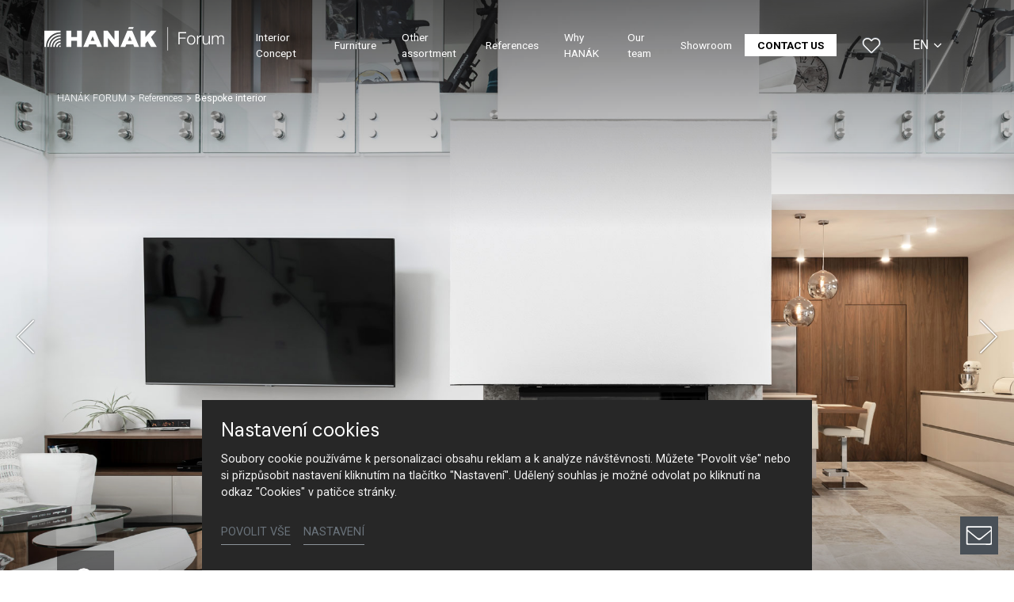

--- FILE ---
content_type: text/html; charset=utf-8
request_url: https://www.hanak-forum.cz/en/references/detail/bespoke-interior
body_size: 17929
content:
<!DOCTYPE html>
<html dir="ltr" lang="en-GB">
<head>

<meta charset="utf-8">
<!-- 
	Based on the TYPO3 Bootstrap Package by Benjamin Kott - https://www.bootstrap-package.com/

	This website is powered by TYPO3 - inspiring people to share!
	TYPO3 is a free open source Content Management Framework initially created by Kasper Skaarhoj and licensed under GNU/GPL.
	TYPO3 is copyright 1998-2026 of Kasper Skaarhoj. Extensions are copyright of their respective owners.
	Information and contribution at https://typo3.org/
-->



<title>Bespoke interior — HANÁK Forum</title>
<meta http-equiv="x-ua-compatible" content="IE=edge" />
<meta name="generator" content="TYPO3 CMS" />
<meta name="robots" content="noindex,follow" />
<meta name="viewport" content="width=device-width, initial-scale=1, minimum-scale=1" />
<meta name="author" content="ERIGO. | Web design, Corporate, Print | www.erigo.cz" />
<meta property="og:type" content="website" />
<meta property="og:site_name" content="HANÁK Forum" />
<meta property="og:locale" content="en_GB" />
<meta property="og:url" content="https://www.hanak-forum.cz/en/references/detail/bespoke-interior" />
<meta property="og:title" content="Detail" />
<meta name="twitter:card" content="summary" />
<meta name="apple-mobile-web-app-capable" content="no" />
<meta name="google" content="notranslate" />


<link rel="stylesheet" type="text/css" href="/typo3temp/assets/css/ffa881a9ff.css?1629903643" media="all">
<link rel="stylesheet" type="text/css" href="/typo3temp/assets/bootstrappackage/css/web-72c782f068a1ea4f7edacf5d79079f44f6d4e23d021ecc6d27cd2480a4734a77.css?1758097804" media="all">



<script type="text/javascript">
/*<![CDATA[*/
var TYPO3 = TYPO3 || {};
TYPO3.lang = {"js.modal.confirm.title":"Please confirm","js.modal.confirm.cancel":"Cancel","js.modal.confirm.ok":"OK"};TYPO3.settings = {"TS":{"gRecaptchaV3SiteKey":"6Lf5KhIcAAAAAHziMSutAw-aNYjLHh3xQpM-GBUg"}};/*]]>*/
</script>


<script type="text/javascript">
/*<![CDATA[*/
/*TS_inlineJS*/

var ewSliderSettings = [];var ewDoubleSliderSettings = [];var localeSettings = {};localeSettings.twoLetterIsoCode = 'en';localeSettings.locale = 'en_GB';localeSettings.hreflang = 'en-GB';


/*]]>*/
</script>


<link rel="apple-touch-icon" sizes="180x180" href="/fileadmin/themes/default/img/favicon/apple-touch-icon.png">
<meta name="msapplication-config" content="/fileadmin/themes/default/img/favicon/browserconfig.xml">
<link rel="icon" type="image/png" sizes="16x16" href="/fileadmin/themes/default/img/favicon/favicon-16x16.png">
<link rel="icon" type="image/png" sizes="32x32" href="/fileadmin/themes/default/img/favicon/favicon-32x32.png">
<link rel="shortcut icon" href="/fileadmin/themes/default/img/favicon/favicon.ico">
<link rel="manifest" href="/fileadmin/themes/default/img/favicon/site.webmanifest">
<meta name="msapplication-TileColor" content="#da532c">
<meta name="theme-color" content="#ffffff">

	  

		
	  
<!-- Scripts: HEAD -->

<!-- Google Tag Manager -->
<script>(function(w,d,s,l,i){w[l]=w[l]||[];w[l].push({'gtm.start':
new Date().getTime(),event:'gtm.js'});var f=d.getElementsByTagName(s)[0],
j=d.createElement(s),dl=l!='dataLayer'?'&l='+l:'';j.async=true;j.src=
'https://www.googletagmanager.com/gtm.js?id='+i+dl;f.parentNode.insertBefore(j,f);
})(window,document,'script','dataLayer','GTM-MP9RWD9');</script>
<!-- End Google Tag Manager -->

<!-- / Scripts: HEAD -->
	  

	
	  


<script>WebFontConfig={"custom":{"urls":["\/typo3conf\/ext\/bootstrap_package\/Resources\/Public\/Fonts\/bootstrappackageicon.min.css","\/typo3conf\/ext\/erigo_web\/Resources\/Public\/Fonts\/ew-icons-font.css"],"families":["BootstrapPackageIcon","EwIconsFont"]},"timeout":1000};(function(d){var wf=d.createElement('script'),s=d.scripts[0];wf.src='/typo3conf/ext/bootstrap_package/Resources/Public/Contrib/webfontloader/webfontloader.js';wf.async=false;s.parentNode.insertBefore(wf,s);})(document);</script>
</head>
<body id="p174" class="page-174 pagelevel-2 language-2 backendlayout-page_1col layout-default site-hanak-forum site-hanak-studio">


	  

		
	  
<!-- Scripts: BODY START -->

<!-- Google Tag Manager (noscript) -->
<noscript><iframe src="https://www.googletagmanager.com/ns.html?id=GTM-MP9RWD9"
height="0" width="0" style="display:none;visibility:hidden"></iframe></noscript>
<!-- End Google Tag Manager (noscript) -->

<!-- / Scripts: BODY START -->


	
	  

	  
<div id="top"></div>
	
<div class="body-bg"><a class="sr-only sr-only-focusable" id="skip-to-main-content-link" href="#page-content" tabindex="1"><span>Skip to main content</span></a><header id="page-header" class="backendlayout-header_simple navigation-theme-dark navigation-position-fixed navigation-scroll-transition-to_dark navigation-breakpoint-lg navigation-content-overlap"><div class="container"><div class="header-left"><!-- class="navigation-brand-image" --><a class="brand-link logo-breakpoint-" href="/en/"><figure class="logo"><picture><source data-variant="medium" media="(min-width:768px)" srcset="/fileadmin/themes/default/img/logo/hanak-forum-logo-wt.svg 1x"><source data-variant="extrasmall" srcset="/fileadmin/themes/default/img/logo/hanak-forum-logo-wt.svg 1x"><img loading="lazy" src="/fileadmin/themes/default/img/logo/hanak-forum-logo-wt.svg" alt="HANÁK Forum logo" height="52" width="180"></picture></figure><figure class="logo-inverse"><picture><source data-variant="medium" media="(min-width:768px)" srcset="/fileadmin/themes/default/img/logo/hanak-forum-logo-wt.svg 1x"><source data-variant="extrasmall" srcset="/fileadmin/themes/default/img/logo/hanak-forum-logo-wt.svg 1x"><img loading="lazy" src="/fileadmin/themes/default/img/logo/hanak-forum-logo-wt.svg" alt="HANÁK Forum logo" height="52" width="180"></picture></figure></a><div class="header-custom-content"></div></div><div class="header-right"><div id="main-navigation-container" class="header-navigation"><div id="main-navigation-toggle" aria-label="Toggle main navigation" tabindex="0"><div class="icon-helper"></div><div class="icon-helper"></div><div class="icon-helper"></div></div><nav id="main-navigation" class=" "><ul class="li-menu level-1 "><!-- navigation-item --><li class="li-menu-item nav-item nav-item-164   "><a href="/en/interior-concept" class="nav-link top-lvl-link"   ><span class="navigation-link-text">
								Interior Concept
								
							</span></a></li><!-- navigation-item --><li class="li-menu-item nav-item nav-item-165   "><a href="/en/furniture" class="nav-link top-lvl-link"   ><span class="navigation-link-text">
								Furniture
								
							</span></a></li><!-- navigation-item --><li class="li-menu-item nav-item nav-item-168   "><a href="/en/other-assortment" class="nav-link top-lvl-link"   ><span class="navigation-link-text">
								Other assortment
								
							</span></a></li><!-- navigation-item --><li class="li-menu-item nav-item nav-item-169 active  "><a href="/en/references" class="nav-link top-lvl-link"   ><span class="navigation-link-text">
								References
								
							</span></a></li><!-- navigation-item --><li class="li-menu-item nav-item nav-item-170   "><a href="/en/why-hanak" class="nav-link top-lvl-link"   ><span class="navigation-link-text">
								Why HANÁK
								
							</span></a></li><!-- navigation-item --><li class="li-menu-item nav-item nav-item-330   "><a href="/en/our-team" class="nav-link top-lvl-link"   ><span class="navigation-link-text">
								Our team
								
							</span></a></li><!-- navigation-item --><li class="li-menu-item nav-item nav-item-173   "><a href="/en/showroom" class="nav-link top-lvl-link"   ><span class="navigation-link-text">
								Showroom
								
							</span></a></li><!-- navigation-item --><li class="li-menu-item nav-item nav-item-166   "><a href="/en/contact-us/translate-to-anglictina-hanak-forum-showroom" class="nav-link top-lvl-link"   ><span class="navigation-link-text">
								Contact us
								
							</span></a></li></ul></nav></div><div class="header-custom-content"><div id="c472" class="frame frame-default frame-type-list frame-layout-0 frame-background-none frame-no-backgroundimage frame-space-before-none frame-space-after-none frame-padding-t-none frame-padding-b-none frame-padding-h-medium"><div class="frame-container margin-l-none margin-r-none"><div class="frame-inner">
	  
<div class="erigo-hanak">
    
	<div class="favorites-widget">
		<a title="Favorites" rel="nofollow" href="/en/favorites">
			<span class="favorites-widget-icon icon-star"></span>
			<span class="favorites-widget-count d-none">0</span>
		</a>
	</div>

</div>

</div></div></div></div><div class="language-switcher language-switcher-layout-select dh2" tabindex="0"><ul id="language_menu"><li class=" "><a href="/realizace/detail/interier-na-miru-1" hreflang="cs-CZ" title="Čeština"><span>CS</span></a></li><li class="active "><a href="/en/references/detail/bespoke-interior" hreflang="en-GB" title="Angličtina"><span>EN</span></a></li></ul></div></div></div></header><div id="page-content" class="bp-page-content main-section"><nav class="breadcrumb-section" aria-label="Breadcrumb"><div class="container"><p class="sr-only" id="breadcrumb">
					You are here:
				</p><ol class="breadcrumb li-menu"><li class="breadcrumb-item li-menu-item page-target-161 " ><a class="breadcrumb-link" href="/en/" ><span class="breadcrumb-text">HANÁK FORUM</span></a></li><li class="breadcrumb-item li-menu-item page-target-169 " ><a class="breadcrumb-link" href="/en/references" ><span class="breadcrumb-text">References</span></a></li><li class="breadcrumb-item li-menu-item page-target-174 active" aria-current="page"><span class="breadcrumb-text">Bespoke interior</span></li></ol></div></nav><div class="section section-default"><div id="c740" class="frame frame-default frame-type-list frame-layout-0 frame-background-none frame-no-backgroundimage frame-space-before-none frame-space-after-none frame-padding-t-none frame-padding-b-none frame-padding-h-none"><div class="frame-container margin-l-none margin-r-none"><div class="frame-inner">
	  
<div class="erigo-reference">
    
	

<div class="reference-detail plugin-detail plugin-layout_list-default plugin-columns-2 plugin-image_aspect_ratio_main-original plugin-layout_detail-studio plugin-image_aspect_ratio_gallery-1_1 plugin-columns_gallery-4">
	
	
		<div class="big-image-wrapper">
			<div class="plugin-main-image">
				
					<div class="big-image" data-width="1920" data-height="1280">
						


	<picture>
		
			
			
			
			
					<source data-variant="default" data-maxwidth="2000" media="(min-width:1200px)" srcset="/fileadmin/user_upload/realizace/interier_na_miru/hanak-nabytek-interier-036.jpg 1x" type="image/jpeg">
				
		
			
			
			
			
					<source data-variant="large" data-maxwidth="2000" media="(min-width:992px)" srcset="/fileadmin/user_upload/realizace/interier_na_miru/hanak-nabytek-interier-036.jpg 1x" type="image/jpeg">
				
		
			
			
			
			
					<source data-variant="medium" data-maxwidth="992" media="(min-width:768px)" srcset="/fileadmin/_processed_/8/6/csm_hanak-nabytek-interier-036_95deb582d1.jpg.webp 1x" type="image/webp">
					<source data-variant="medium" data-maxwidth="992" media="(min-width:768px)" srcset="/fileadmin/_processed_/8/6/csm_hanak-nabytek-interier-036_95deb582d1.jpg 1x" type="image/jpeg">
				
		
			
			
			
			
					<source data-variant="small" data-maxwidth="992" media="(min-width:576px)" srcset="/fileadmin/_processed_/8/6/csm_hanak-nabytek-interier-036_95deb582d1.jpg.webp 1x" type="image/webp">
					<source data-variant="small" data-maxwidth="992" media="(min-width:576px)" srcset="/fileadmin/_processed_/8/6/csm_hanak-nabytek-interier-036_95deb582d1.jpg 1x" type="image/jpeg">
				
		
			
			
			
			
					<source data-variant="extrasmall" data-maxwidth="992"  srcset="/fileadmin/_processed_/8/6/csm_hanak-nabytek-interier-036_95deb582d1.jpg.webp 1x" type="image/webp">
					<source data-variant="extrasmall" data-maxwidth="992"  srcset="/fileadmin/_processed_/8/6/csm_hanak-nabytek-interier-036_95deb582d1.jpg 1x" type="image/jpeg">
				
		
		
		<img loading="lazy" src="/fileadmin/user_upload/realizace/interier_na_miru/hanak-nabytek-interier-036.jpg" title="" alt="Hanák Furniture Bespoke interior design">
	</picture>



					</div>
				
					<div class="big-image" data-width="1920" data-height="1280">
						


	<picture>
		
			
			
			
			
					<source data-variant="default" data-maxwidth="2000" media="(min-width:1200px)" srcset="/fileadmin/user_upload/realizace/interier_na_miru/hanak-nabytek-interier-035__26_.jpg 1x" type="image/jpeg">
				
		
			
			
			
			
					<source data-variant="large" data-maxwidth="2000" media="(min-width:992px)" srcset="/fileadmin/user_upload/realizace/interier_na_miru/hanak-nabytek-interier-035__26_.jpg 1x" type="image/jpeg">
				
		
			
			
			
			
					<source data-variant="medium" data-maxwidth="992" media="(min-width:768px)" srcset="/fileadmin/_processed_/0/e/csm_hanak-nabytek-interier-035__26__030715cc6c.jpg.webp 1x" type="image/webp">
					<source data-variant="medium" data-maxwidth="992" media="(min-width:768px)" srcset="/fileadmin/_processed_/0/e/csm_hanak-nabytek-interier-035__26__030715cc6c.jpg 1x" type="image/jpeg">
				
		
			
			
			
			
					<source data-variant="small" data-maxwidth="992" media="(min-width:576px)" srcset="/fileadmin/_processed_/0/e/csm_hanak-nabytek-interier-035__26__030715cc6c.jpg.webp 1x" type="image/webp">
					<source data-variant="small" data-maxwidth="992" media="(min-width:576px)" srcset="/fileadmin/_processed_/0/e/csm_hanak-nabytek-interier-035__26__030715cc6c.jpg 1x" type="image/jpeg">
				
		
			
			
			
			
					<source data-variant="extrasmall" data-maxwidth="992"  srcset="/fileadmin/_processed_/0/e/csm_hanak-nabytek-interier-035__26__030715cc6c.jpg.webp 1x" type="image/webp">
					<source data-variant="extrasmall" data-maxwidth="992"  srcset="/fileadmin/_processed_/0/e/csm_hanak-nabytek-interier-035__26__030715cc6c.jpg 1x" type="image/jpeg">
				
		
		
		<img loading="lazy" src="/fileadmin/user_upload/realizace/interier_na_miru/hanak-nabytek-interier-035__26_.jpg" title="" alt="Hanák Furniture Bespoke interior design">
	</picture>



					</div>
				
					<div class="big-image" data-width="1920" data-height="1280">
						


	<picture>
		
			
			
			
			
					<source data-variant="default" data-maxwidth="2000" media="(min-width:1200px)" srcset="/fileadmin/user_upload/realizace/interier_na_miru/hanak-nabytek-interier-035__24_.jpg 1x" type="image/jpeg">
				
		
			
			
			
			
					<source data-variant="large" data-maxwidth="2000" media="(min-width:992px)" srcset="/fileadmin/user_upload/realizace/interier_na_miru/hanak-nabytek-interier-035__24_.jpg 1x" type="image/jpeg">
				
		
			
			
			
			
					<source data-variant="medium" data-maxwidth="992" media="(min-width:768px)" srcset="/fileadmin/_processed_/b/3/csm_hanak-nabytek-interier-035__24__ac955b0258.jpg.webp 1x" type="image/webp">
					<source data-variant="medium" data-maxwidth="992" media="(min-width:768px)" srcset="/fileadmin/_processed_/b/3/csm_hanak-nabytek-interier-035__24__ac955b0258.jpg 1x" type="image/jpeg">
				
		
			
			
			
			
					<source data-variant="small" data-maxwidth="992" media="(min-width:576px)" srcset="/fileadmin/_processed_/b/3/csm_hanak-nabytek-interier-035__24__ac955b0258.jpg.webp 1x" type="image/webp">
					<source data-variant="small" data-maxwidth="992" media="(min-width:576px)" srcset="/fileadmin/_processed_/b/3/csm_hanak-nabytek-interier-035__24__ac955b0258.jpg 1x" type="image/jpeg">
				
		
			
			
			
			
					<source data-variant="extrasmall" data-maxwidth="992"  srcset="/fileadmin/_processed_/b/3/csm_hanak-nabytek-interier-035__24__ac955b0258.jpg.webp 1x" type="image/webp">
					<source data-variant="extrasmall" data-maxwidth="992"  srcset="/fileadmin/_processed_/b/3/csm_hanak-nabytek-interier-035__24__ac955b0258.jpg 1x" type="image/jpeg">
				
		
		
		<img loading="lazy" src="/fileadmin/user_upload/realizace/interier_na_miru/hanak-nabytek-interier-035__24_.jpg" title="" alt="Hanák Furniture Bespoke interior design">
	</picture>



					</div>
				
					<div class="big-image" data-width="1920" data-height="1280">
						


	<picture>
		
			
			
			
			
					<source data-variant="default" data-maxwidth="2000" media="(min-width:1200px)" srcset="/fileadmin/user_upload/realizace/interier_na_miru/hanak-nabytek-interier-035__27_.jpg 1x" type="image/jpeg">
				
		
			
			
			
			
					<source data-variant="large" data-maxwidth="2000" media="(min-width:992px)" srcset="/fileadmin/user_upload/realizace/interier_na_miru/hanak-nabytek-interier-035__27_.jpg 1x" type="image/jpeg">
				
		
			
			
			
			
					<source data-variant="medium" data-maxwidth="992" media="(min-width:768px)" srcset="/fileadmin/_processed_/d/a/csm_hanak-nabytek-interier-035__27__73947c4b3d.jpg.webp 1x" type="image/webp">
					<source data-variant="medium" data-maxwidth="992" media="(min-width:768px)" srcset="/fileadmin/_processed_/d/a/csm_hanak-nabytek-interier-035__27__73947c4b3d.jpg 1x" type="image/jpeg">
				
		
			
			
			
			
					<source data-variant="small" data-maxwidth="992" media="(min-width:576px)" srcset="/fileadmin/_processed_/d/a/csm_hanak-nabytek-interier-035__27__73947c4b3d.jpg.webp 1x" type="image/webp">
					<source data-variant="small" data-maxwidth="992" media="(min-width:576px)" srcset="/fileadmin/_processed_/d/a/csm_hanak-nabytek-interier-035__27__73947c4b3d.jpg 1x" type="image/jpeg">
				
		
			
			
			
			
					<source data-variant="extrasmall" data-maxwidth="992"  srcset="/fileadmin/_processed_/d/a/csm_hanak-nabytek-interier-035__27__73947c4b3d.jpg.webp 1x" type="image/webp">
					<source data-variant="extrasmall" data-maxwidth="992"  srcset="/fileadmin/_processed_/d/a/csm_hanak-nabytek-interier-035__27__73947c4b3d.jpg 1x" type="image/jpeg">
				
		
		
		<img loading="lazy" src="/fileadmin/user_upload/realizace/interier_na_miru/hanak-nabytek-interier-035__27_.jpg" title="" alt="Hanák Furniture Bespoke interior design">
	</picture>



					</div>
				
					<div class="big-image" data-width="1920" data-height="1280">
						


	<picture>
		
			
			
			
			
					<source data-variant="default" data-maxwidth="2000" media="(min-width:1200px)" srcset="/fileadmin/user_upload/realizace/interier_na_miru/hanak-nabytek-interier-035__34_.jpg 1x" type="image/jpeg">
				
		
			
			
			
			
					<source data-variant="large" data-maxwidth="2000" media="(min-width:992px)" srcset="/fileadmin/user_upload/realizace/interier_na_miru/hanak-nabytek-interier-035__34_.jpg 1x" type="image/jpeg">
				
		
			
			
			
			
					<source data-variant="medium" data-maxwidth="992" media="(min-width:768px)" srcset="/fileadmin/_processed_/2/6/csm_hanak-nabytek-interier-035__34__7afe256a5e.jpg.webp 1x" type="image/webp">
					<source data-variant="medium" data-maxwidth="992" media="(min-width:768px)" srcset="/fileadmin/_processed_/2/6/csm_hanak-nabytek-interier-035__34__7afe256a5e.jpg 1x" type="image/jpeg">
				
		
			
			
			
			
					<source data-variant="small" data-maxwidth="992" media="(min-width:576px)" srcset="/fileadmin/_processed_/2/6/csm_hanak-nabytek-interier-035__34__7afe256a5e.jpg.webp 1x" type="image/webp">
					<source data-variant="small" data-maxwidth="992" media="(min-width:576px)" srcset="/fileadmin/_processed_/2/6/csm_hanak-nabytek-interier-035__34__7afe256a5e.jpg 1x" type="image/jpeg">
				
		
			
			
			
			
					<source data-variant="extrasmall" data-maxwidth="992"  srcset="/fileadmin/_processed_/2/6/csm_hanak-nabytek-interier-035__34__7afe256a5e.jpg.webp 1x" type="image/webp">
					<source data-variant="extrasmall" data-maxwidth="992"  srcset="/fileadmin/_processed_/2/6/csm_hanak-nabytek-interier-035__34__7afe256a5e.jpg 1x" type="image/jpeg">
				
		
		
		<img loading="lazy" src="/fileadmin/user_upload/realizace/interier_na_miru/hanak-nabytek-interier-035__34_.jpg" title="" alt="Hanák Furniture Bespoke interior design">
	</picture>



					</div>
				
					<div class="big-image" data-width="1920" data-height="1280">
						


	<picture>
		
			
			
			
			
					<source data-variant="default" data-maxwidth="2000" media="(min-width:1200px)" srcset="/fileadmin/user_upload/realizace/interier_na_miru/hanak-nabytek-interier-035__14_.jpg 1x" type="image/jpeg">
				
		
			
			
			
			
					<source data-variant="large" data-maxwidth="2000" media="(min-width:992px)" srcset="/fileadmin/user_upload/realizace/interier_na_miru/hanak-nabytek-interier-035__14_.jpg 1x" type="image/jpeg">
				
		
			
			
			
			
					<source data-variant="medium" data-maxwidth="992" media="(min-width:768px)" srcset="/fileadmin/_processed_/9/9/csm_hanak-nabytek-interier-035__14__f4fb8f63a0.jpg.webp 1x" type="image/webp">
					<source data-variant="medium" data-maxwidth="992" media="(min-width:768px)" srcset="/fileadmin/_processed_/9/9/csm_hanak-nabytek-interier-035__14__f4fb8f63a0.jpg 1x" type="image/jpeg">
				
		
			
			
			
			
					<source data-variant="small" data-maxwidth="992" media="(min-width:576px)" srcset="/fileadmin/_processed_/9/9/csm_hanak-nabytek-interier-035__14__f4fb8f63a0.jpg.webp 1x" type="image/webp">
					<source data-variant="small" data-maxwidth="992" media="(min-width:576px)" srcset="/fileadmin/_processed_/9/9/csm_hanak-nabytek-interier-035__14__f4fb8f63a0.jpg 1x" type="image/jpeg">
				
		
			
			
			
			
					<source data-variant="extrasmall" data-maxwidth="992"  srcset="/fileadmin/_processed_/9/9/csm_hanak-nabytek-interier-035__14__f4fb8f63a0.jpg.webp 1x" type="image/webp">
					<source data-variant="extrasmall" data-maxwidth="992"  srcset="/fileadmin/_processed_/9/9/csm_hanak-nabytek-interier-035__14__f4fb8f63a0.jpg 1x" type="image/jpeg">
				
		
		
		<img loading="lazy" src="/fileadmin/user_upload/realizace/interier_na_miru/hanak-nabytek-interier-035__14_.jpg" title="" alt="Hanák Furniture Bespoke interior design">
	</picture>



					</div>
				
					<div class="big-image" data-width="1920" data-height="1280">
						


	<picture>
		
			
			
			
			
					<source data-variant="default" data-maxwidth="2000" media="(min-width:1200px)" srcset="/fileadmin/user_upload/realizace/interier_na_miru/hanak-nabytek-interier-035__15_.jpg 1x" type="image/jpeg">
				
		
			
			
			
			
					<source data-variant="large" data-maxwidth="2000" media="(min-width:992px)" srcset="/fileadmin/user_upload/realizace/interier_na_miru/hanak-nabytek-interier-035__15_.jpg 1x" type="image/jpeg">
				
		
			
			
			
			
					<source data-variant="medium" data-maxwidth="992" media="(min-width:768px)" srcset="/fileadmin/_processed_/f/0/csm_hanak-nabytek-interier-035__15__20a38863b0.jpg.webp 1x" type="image/webp">
					<source data-variant="medium" data-maxwidth="992" media="(min-width:768px)" srcset="/fileadmin/_processed_/f/0/csm_hanak-nabytek-interier-035__15__20a38863b0.jpg 1x" type="image/jpeg">
				
		
			
			
			
			
					<source data-variant="small" data-maxwidth="992" media="(min-width:576px)" srcset="/fileadmin/_processed_/f/0/csm_hanak-nabytek-interier-035__15__20a38863b0.jpg.webp 1x" type="image/webp">
					<source data-variant="small" data-maxwidth="992" media="(min-width:576px)" srcset="/fileadmin/_processed_/f/0/csm_hanak-nabytek-interier-035__15__20a38863b0.jpg 1x" type="image/jpeg">
				
		
			
			
			
			
					<source data-variant="extrasmall" data-maxwidth="992"  srcset="/fileadmin/_processed_/f/0/csm_hanak-nabytek-interier-035__15__20a38863b0.jpg.webp 1x" type="image/webp">
					<source data-variant="extrasmall" data-maxwidth="992"  srcset="/fileadmin/_processed_/f/0/csm_hanak-nabytek-interier-035__15__20a38863b0.jpg 1x" type="image/jpeg">
				
		
		
		<img loading="lazy" src="/fileadmin/user_upload/realizace/interier_na_miru/hanak-nabytek-interier-035__15_.jpg" title="" alt="Hanák Furniture Bespoke interior design">
	</picture>



					</div>
				
					<div class="big-image" data-width="1280" data-height="1920">
						


	<picture>
		
			
			
			
			
					<source data-variant="default" data-maxwidth="2000" media="(min-width:1200px)" srcset="/fileadmin/user_upload/realizace/interier_na_miru/hanak-nabytek-interier-035__18_.jpg 1x" type="image/jpeg">
				
		
			
			
			
			
					<source data-variant="large" data-maxwidth="2000" media="(min-width:992px)" srcset="/fileadmin/user_upload/realizace/interier_na_miru/hanak-nabytek-interier-035__18_.jpg 1x" type="image/jpeg">
				
		
			
			
			
			
					<source data-variant="medium" data-maxwidth="992" media="(min-width:768px)" srcset="/fileadmin/_processed_/5/e/csm_hanak-nabytek-interier-035__18__69ab555940.jpg.webp 1x" type="image/webp">
					<source data-variant="medium" data-maxwidth="992" media="(min-width:768px)" srcset="/fileadmin/_processed_/5/e/csm_hanak-nabytek-interier-035__18__69ab555940.jpg 1x" type="image/jpeg">
				
		
			
			
			
			
					<source data-variant="small" data-maxwidth="992" media="(min-width:576px)" srcset="/fileadmin/_processed_/5/e/csm_hanak-nabytek-interier-035__18__69ab555940.jpg.webp 1x" type="image/webp">
					<source data-variant="small" data-maxwidth="992" media="(min-width:576px)" srcset="/fileadmin/_processed_/5/e/csm_hanak-nabytek-interier-035__18__69ab555940.jpg 1x" type="image/jpeg">
				
		
			
			
			
			
					<source data-variant="extrasmall" data-maxwidth="992"  srcset="/fileadmin/_processed_/5/e/csm_hanak-nabytek-interier-035__18__69ab555940.jpg.webp 1x" type="image/webp">
					<source data-variant="extrasmall" data-maxwidth="992"  srcset="/fileadmin/_processed_/5/e/csm_hanak-nabytek-interier-035__18__69ab555940.jpg 1x" type="image/jpeg">
				
		
		
		<img loading="lazy" src="/fileadmin/user_upload/realizace/interier_na_miru/hanak-nabytek-interier-035__18_.jpg" title="" alt="Hanák Furniture Bespoke interior design">
	</picture>



					</div>
				
					<div class="big-image" data-width="1280" data-height="1920">
						


	<picture>
		
			
			
			
			
					<source data-variant="default" data-maxwidth="2000" media="(min-width:1200px)" srcset="/fileadmin/user_upload/realizace/interier_na_miru/hanak-nabytek-interier-035__23_.jpg 1x" type="image/jpeg">
				
		
			
			
			
			
					<source data-variant="large" data-maxwidth="2000" media="(min-width:992px)" srcset="/fileadmin/user_upload/realizace/interier_na_miru/hanak-nabytek-interier-035__23_.jpg 1x" type="image/jpeg">
				
		
			
			
			
			
					<source data-variant="medium" data-maxwidth="992" media="(min-width:768px)" srcset="/fileadmin/_processed_/7/a/csm_hanak-nabytek-interier-035__23__9253923305.jpg.webp 1x" type="image/webp">
					<source data-variant="medium" data-maxwidth="992" media="(min-width:768px)" srcset="/fileadmin/_processed_/7/a/csm_hanak-nabytek-interier-035__23__9253923305.jpg 1x" type="image/jpeg">
				
		
			
			
			
			
					<source data-variant="small" data-maxwidth="992" media="(min-width:576px)" srcset="/fileadmin/_processed_/7/a/csm_hanak-nabytek-interier-035__23__9253923305.jpg.webp 1x" type="image/webp">
					<source data-variant="small" data-maxwidth="992" media="(min-width:576px)" srcset="/fileadmin/_processed_/7/a/csm_hanak-nabytek-interier-035__23__9253923305.jpg 1x" type="image/jpeg">
				
		
			
			
			
			
					<source data-variant="extrasmall" data-maxwidth="992"  srcset="/fileadmin/_processed_/7/a/csm_hanak-nabytek-interier-035__23__9253923305.jpg.webp 1x" type="image/webp">
					<source data-variant="extrasmall" data-maxwidth="992"  srcset="/fileadmin/_processed_/7/a/csm_hanak-nabytek-interier-035__23__9253923305.jpg 1x" type="image/jpeg">
				
		
		
		<img loading="lazy" src="/fileadmin/user_upload/realizace/interier_na_miru/hanak-nabytek-interier-035__23_.jpg" title="" alt="Hanák Furniture Bespoke interior design">
	</picture>



					</div>
				
					<div class="big-image" data-width="1280" data-height="1920">
						


	<picture>
		
			
			
			
			
					<source data-variant="default" data-maxwidth="2000" media="(min-width:1200px)" srcset="/fileadmin/user_upload/realizace/interier_na_miru/hanak-nabytek-interier-035__20_.jpg 1x" type="image/jpeg">
				
		
			
			
			
			
					<source data-variant="large" data-maxwidth="2000" media="(min-width:992px)" srcset="/fileadmin/user_upload/realizace/interier_na_miru/hanak-nabytek-interier-035__20_.jpg 1x" type="image/jpeg">
				
		
			
			
			
			
					<source data-variant="medium" data-maxwidth="992" media="(min-width:768px)" srcset="/fileadmin/_processed_/4/f/csm_hanak-nabytek-interier-035__20__700397abbc.jpg.webp 1x" type="image/webp">
					<source data-variant="medium" data-maxwidth="992" media="(min-width:768px)" srcset="/fileadmin/_processed_/4/f/csm_hanak-nabytek-interier-035__20__700397abbc.jpg 1x" type="image/jpeg">
				
		
			
			
			
			
					<source data-variant="small" data-maxwidth="992" media="(min-width:576px)" srcset="/fileadmin/_processed_/4/f/csm_hanak-nabytek-interier-035__20__700397abbc.jpg.webp 1x" type="image/webp">
					<source data-variant="small" data-maxwidth="992" media="(min-width:576px)" srcset="/fileadmin/_processed_/4/f/csm_hanak-nabytek-interier-035__20__700397abbc.jpg 1x" type="image/jpeg">
				
		
			
			
			
			
					<source data-variant="extrasmall" data-maxwidth="992"  srcset="/fileadmin/_processed_/4/f/csm_hanak-nabytek-interier-035__20__700397abbc.jpg.webp 1x" type="image/webp">
					<source data-variant="extrasmall" data-maxwidth="992"  srcset="/fileadmin/_processed_/4/f/csm_hanak-nabytek-interier-035__20__700397abbc.jpg 1x" type="image/jpeg">
				
		
		
		<img loading="lazy" src="/fileadmin/user_upload/realizace/interier_na_miru/hanak-nabytek-interier-035__20_.jpg" title="" alt="Hanák Furniture Bespoke interior design">
	</picture>



					</div>
				
			</div>

			<div class="slideshow-bottom-right-actions">
				

				

				<div class="plugin-lightbox-link slideshow-action">
					
						<span class="lightbox-link-item active" data-lightbox-index="0">
							<a class="lightbox" href="/fileadmin/_processed_/8/6/csm_hanak-nabytek-interier-036_c7e487c6a2.jpg" title="" data-lightbox-caption="" data-lightbox-width="1620" data-lightbox-height="1080" rel="lightbox-reference-gallery">
								<span class="lightbox-icon"></span>
							</a>
						</span>
					
						<span class="lightbox-link-item " data-lightbox-index="1">
							<a class="lightbox" href="/fileadmin/_processed_/0/e/csm_hanak-nabytek-interier-035__26__d773acd59e.jpg" title="" data-lightbox-caption="" data-lightbox-width="1620" data-lightbox-height="1080" rel="lightbox-reference-gallery">
								<span class="lightbox-icon"></span>
							</a>
						</span>
					
						<span class="lightbox-link-item " data-lightbox-index="2">
							<a class="lightbox" href="/fileadmin/_processed_/b/3/csm_hanak-nabytek-interier-035__24__740d3891ed.jpg" title="" data-lightbox-caption="" data-lightbox-width="1620" data-lightbox-height="1080" rel="lightbox-reference-gallery">
								<span class="lightbox-icon"></span>
							</a>
						</span>
					
						<span class="lightbox-link-item " data-lightbox-index="3">
							<a class="lightbox" href="/fileadmin/_processed_/d/a/csm_hanak-nabytek-interier-035__27__f1e724b494.jpg" title="" data-lightbox-caption="" data-lightbox-width="1620" data-lightbox-height="1080" rel="lightbox-reference-gallery">
								<span class="lightbox-icon"></span>
							</a>
						</span>
					
						<span class="lightbox-link-item " data-lightbox-index="4">
							<a class="lightbox" href="/fileadmin/_processed_/2/6/csm_hanak-nabytek-interier-035__34__f2c46b40f9.jpg" title="" data-lightbox-caption="" data-lightbox-width="1620" data-lightbox-height="1080" rel="lightbox-reference-gallery">
								<span class="lightbox-icon"></span>
							</a>
						</span>
					
						<span class="lightbox-link-item " data-lightbox-index="5">
							<a class="lightbox" href="/fileadmin/_processed_/9/9/csm_hanak-nabytek-interier-035__14__e8bd5e930b.jpg" title="" data-lightbox-caption="" data-lightbox-width="1620" data-lightbox-height="1080" rel="lightbox-reference-gallery">
								<span class="lightbox-icon"></span>
							</a>
						</span>
					
						<span class="lightbox-link-item " data-lightbox-index="6">
							<a class="lightbox" href="/fileadmin/_processed_/f/0/csm_hanak-nabytek-interier-035__15__3cbf76f94b.jpg" title="" data-lightbox-caption="" data-lightbox-width="1620" data-lightbox-height="1080" rel="lightbox-reference-gallery">
								<span class="lightbox-icon"></span>
							</a>
						</span>
					
						<span class="lightbox-link-item " data-lightbox-index="7">
							<a class="lightbox" href="/fileadmin/_processed_/5/e/csm_hanak-nabytek-interier-035__18__00513eec6d.jpg" title="" data-lightbox-caption="" data-lightbox-width="720" data-lightbox-height="1080" rel="lightbox-reference-gallery">
								<span class="lightbox-icon"></span>
							</a>
						</span>
					
						<span class="lightbox-link-item " data-lightbox-index="8">
							<a class="lightbox" href="/fileadmin/_processed_/7/a/csm_hanak-nabytek-interier-035__23__089c8c9958.jpg" title="" data-lightbox-caption="" data-lightbox-width="720" data-lightbox-height="1080" rel="lightbox-reference-gallery">
								<span class="lightbox-icon"></span>
							</a>
						</span>
					
						<span class="lightbox-link-item " data-lightbox-index="9">
							<a class="lightbox" href="/fileadmin/_processed_/4/f/csm_hanak-nabytek-interier-035__20__95cd39c9a7.jpg" title="" data-lightbox-caption="" data-lightbox-width="720" data-lightbox-height="1080" rel="lightbox-reference-gallery">
								<span class="lightbox-icon"></span>
							</a>
						</span>
					
				</div>
			</div>

			<a href="#smooth-scroll-target" class="smooth-scroll-to-next-frame"></a>
		</div>
	

	
	
		
				
					<div class="plugin-media-gallery">
						
							
	<div class="plugin-media-image">
		<figure>
			
					
							


	<picture>
		
			
			
			
			
					<source data-variant="default" data-maxwidth="576" media="(min-width:1200px)" srcset="/fileadmin/_processed_/8/6/csm_hanak-nabytek-interier-036_fab9c5578d.jpg.webp 1x" type="image/webp">
					<source data-variant="default" data-maxwidth="576" media="(min-width:1200px)" srcset="/fileadmin/_processed_/8/6/csm_hanak-nabytek-interier-036_fab9c5578d.jpg 1x" type="image/jpeg">
				
		
			
			
			
			
					<source data-variant="large" data-maxwidth="576" media="(min-width:992px)" srcset="/fileadmin/_processed_/8/6/csm_hanak-nabytek-interier-036_fab9c5578d.jpg.webp 1x" type="image/webp">
					<source data-variant="large" data-maxwidth="576" media="(min-width:992px)" srcset="/fileadmin/_processed_/8/6/csm_hanak-nabytek-interier-036_fab9c5578d.jpg 1x" type="image/jpeg">
				
		
			
			
			
			
					<source data-variant="medium" data-maxwidth="576" media="(min-width:768px)" srcset="/fileadmin/_processed_/8/6/csm_hanak-nabytek-interier-036_fab9c5578d.jpg.webp 1x" type="image/webp">
					<source data-variant="medium" data-maxwidth="576" media="(min-width:768px)" srcset="/fileadmin/_processed_/8/6/csm_hanak-nabytek-interier-036_fab9c5578d.jpg 1x" type="image/jpeg">
				
		
			
			
			
			
					<source data-variant="small" data-maxwidth="576" media="(min-width:576px)" srcset="/fileadmin/_processed_/8/6/csm_hanak-nabytek-interier-036_fab9c5578d.jpg.webp 1x" type="image/webp">
					<source data-variant="small" data-maxwidth="576" media="(min-width:576px)" srcset="/fileadmin/_processed_/8/6/csm_hanak-nabytek-interier-036_fab9c5578d.jpg 1x" type="image/jpeg">
				
		
			
			
			
			
					<source data-variant="extrasmall" data-maxwidth="576"  srcset="/fileadmin/_processed_/8/6/csm_hanak-nabytek-interier-036_fab9c5578d.jpg.webp 1x" type="image/webp">
					<source data-variant="extrasmall" data-maxwidth="576"  srcset="/fileadmin/_processed_/8/6/csm_hanak-nabytek-interier-036_fab9c5578d.jpg 1x" type="image/jpeg">
				
		
		
		<img loading="lazy" src="/fileadmin/user_upload/realizace/interier_na_miru/hanak-nabytek-interier-036.jpg" title="" alt="Hanák Furniture Bespoke interior design">
	</picture>



						
				
			
			
				<figcaption>Hanák Furniture Bespoke interior design</figcaption>
			
		</figure>
	</div>

						
							
	<div class="plugin-media-image">
		<figure>
			
					
							


	<picture>
		
			
			
			
			
					<source data-variant="default" data-maxwidth="576" media="(min-width:1200px)" srcset="/fileadmin/_processed_/0/e/csm_hanak-nabytek-interier-035__26__01dd40a173.jpg.webp 1x" type="image/webp">
					<source data-variant="default" data-maxwidth="576" media="(min-width:1200px)" srcset="/fileadmin/_processed_/0/e/csm_hanak-nabytek-interier-035__26__01dd40a173.jpg 1x" type="image/jpeg">
				
		
			
			
			
			
					<source data-variant="large" data-maxwidth="576" media="(min-width:992px)" srcset="/fileadmin/_processed_/0/e/csm_hanak-nabytek-interier-035__26__01dd40a173.jpg.webp 1x" type="image/webp">
					<source data-variant="large" data-maxwidth="576" media="(min-width:992px)" srcset="/fileadmin/_processed_/0/e/csm_hanak-nabytek-interier-035__26__01dd40a173.jpg 1x" type="image/jpeg">
				
		
			
			
			
			
					<source data-variant="medium" data-maxwidth="576" media="(min-width:768px)" srcset="/fileadmin/_processed_/0/e/csm_hanak-nabytek-interier-035__26__01dd40a173.jpg.webp 1x" type="image/webp">
					<source data-variant="medium" data-maxwidth="576" media="(min-width:768px)" srcset="/fileadmin/_processed_/0/e/csm_hanak-nabytek-interier-035__26__01dd40a173.jpg 1x" type="image/jpeg">
				
		
			
			
			
			
					<source data-variant="small" data-maxwidth="576" media="(min-width:576px)" srcset="/fileadmin/_processed_/0/e/csm_hanak-nabytek-interier-035__26__01dd40a173.jpg.webp 1x" type="image/webp">
					<source data-variant="small" data-maxwidth="576" media="(min-width:576px)" srcset="/fileadmin/_processed_/0/e/csm_hanak-nabytek-interier-035__26__01dd40a173.jpg 1x" type="image/jpeg">
				
		
			
			
			
			
					<source data-variant="extrasmall" data-maxwidth="576"  srcset="/fileadmin/_processed_/0/e/csm_hanak-nabytek-interier-035__26__01dd40a173.jpg.webp 1x" type="image/webp">
					<source data-variant="extrasmall" data-maxwidth="576"  srcset="/fileadmin/_processed_/0/e/csm_hanak-nabytek-interier-035__26__01dd40a173.jpg 1x" type="image/jpeg">
				
		
		
		<img loading="lazy" src="/fileadmin/user_upload/realizace/interier_na_miru/hanak-nabytek-interier-035__26_.jpg" title="" alt="Hanák Furniture Bespoke interior design">
	</picture>



						
				
			
			
				<figcaption>Hanák Furniture Bespoke interior design</figcaption>
			
		</figure>
	</div>

						
							
	<div class="plugin-media-image">
		<figure>
			
					
							


	<picture>
		
			
			
			
			
					<source data-variant="default" data-maxwidth="576" media="(min-width:1200px)" srcset="/fileadmin/_processed_/b/3/csm_hanak-nabytek-interier-035__24__f7048ae1df.jpg.webp 1x" type="image/webp">
					<source data-variant="default" data-maxwidth="576" media="(min-width:1200px)" srcset="/fileadmin/_processed_/b/3/csm_hanak-nabytek-interier-035__24__f7048ae1df.jpg 1x" type="image/jpeg">
				
		
			
			
			
			
					<source data-variant="large" data-maxwidth="576" media="(min-width:992px)" srcset="/fileadmin/_processed_/b/3/csm_hanak-nabytek-interier-035__24__f7048ae1df.jpg.webp 1x" type="image/webp">
					<source data-variant="large" data-maxwidth="576" media="(min-width:992px)" srcset="/fileadmin/_processed_/b/3/csm_hanak-nabytek-interier-035__24__f7048ae1df.jpg 1x" type="image/jpeg">
				
		
			
			
			
			
					<source data-variant="medium" data-maxwidth="576" media="(min-width:768px)" srcset="/fileadmin/_processed_/b/3/csm_hanak-nabytek-interier-035__24__f7048ae1df.jpg.webp 1x" type="image/webp">
					<source data-variant="medium" data-maxwidth="576" media="(min-width:768px)" srcset="/fileadmin/_processed_/b/3/csm_hanak-nabytek-interier-035__24__f7048ae1df.jpg 1x" type="image/jpeg">
				
		
			
			
			
			
					<source data-variant="small" data-maxwidth="576" media="(min-width:576px)" srcset="/fileadmin/_processed_/b/3/csm_hanak-nabytek-interier-035__24__f7048ae1df.jpg.webp 1x" type="image/webp">
					<source data-variant="small" data-maxwidth="576" media="(min-width:576px)" srcset="/fileadmin/_processed_/b/3/csm_hanak-nabytek-interier-035__24__f7048ae1df.jpg 1x" type="image/jpeg">
				
		
			
			
			
			
					<source data-variant="extrasmall" data-maxwidth="576"  srcset="/fileadmin/_processed_/b/3/csm_hanak-nabytek-interier-035__24__f7048ae1df.jpg.webp 1x" type="image/webp">
					<source data-variant="extrasmall" data-maxwidth="576"  srcset="/fileadmin/_processed_/b/3/csm_hanak-nabytek-interier-035__24__f7048ae1df.jpg 1x" type="image/jpeg">
				
		
		
		<img loading="lazy" src="/fileadmin/user_upload/realizace/interier_na_miru/hanak-nabytek-interier-035__24_.jpg" title="" alt="Hanák Furniture Bespoke interior design">
	</picture>



						
				
			
			
				<figcaption>Hanák Furniture Bespoke interior design</figcaption>
			
		</figure>
	</div>

						
							
	<div class="plugin-media-image">
		<figure>
			
					
							


	<picture>
		
			
			
			
			
					<source data-variant="default" data-maxwidth="576" media="(min-width:1200px)" srcset="/fileadmin/_processed_/d/a/csm_hanak-nabytek-interier-035__27__f0a1c17969.jpg.webp 1x" type="image/webp">
					<source data-variant="default" data-maxwidth="576" media="(min-width:1200px)" srcset="/fileadmin/_processed_/d/a/csm_hanak-nabytek-interier-035__27__f0a1c17969.jpg 1x" type="image/jpeg">
				
		
			
			
			
			
					<source data-variant="large" data-maxwidth="576" media="(min-width:992px)" srcset="/fileadmin/_processed_/d/a/csm_hanak-nabytek-interier-035__27__f0a1c17969.jpg.webp 1x" type="image/webp">
					<source data-variant="large" data-maxwidth="576" media="(min-width:992px)" srcset="/fileadmin/_processed_/d/a/csm_hanak-nabytek-interier-035__27__f0a1c17969.jpg 1x" type="image/jpeg">
				
		
			
			
			
			
					<source data-variant="medium" data-maxwidth="576" media="(min-width:768px)" srcset="/fileadmin/_processed_/d/a/csm_hanak-nabytek-interier-035__27__f0a1c17969.jpg.webp 1x" type="image/webp">
					<source data-variant="medium" data-maxwidth="576" media="(min-width:768px)" srcset="/fileadmin/_processed_/d/a/csm_hanak-nabytek-interier-035__27__f0a1c17969.jpg 1x" type="image/jpeg">
				
		
			
			
			
			
					<source data-variant="small" data-maxwidth="576" media="(min-width:576px)" srcset="/fileadmin/_processed_/d/a/csm_hanak-nabytek-interier-035__27__f0a1c17969.jpg.webp 1x" type="image/webp">
					<source data-variant="small" data-maxwidth="576" media="(min-width:576px)" srcset="/fileadmin/_processed_/d/a/csm_hanak-nabytek-interier-035__27__f0a1c17969.jpg 1x" type="image/jpeg">
				
		
			
			
			
			
					<source data-variant="extrasmall" data-maxwidth="576"  srcset="/fileadmin/_processed_/d/a/csm_hanak-nabytek-interier-035__27__f0a1c17969.jpg.webp 1x" type="image/webp">
					<source data-variant="extrasmall" data-maxwidth="576"  srcset="/fileadmin/_processed_/d/a/csm_hanak-nabytek-interier-035__27__f0a1c17969.jpg 1x" type="image/jpeg">
				
		
		
		<img loading="lazy" src="/fileadmin/user_upload/realizace/interier_na_miru/hanak-nabytek-interier-035__27_.jpg" title="" alt="Hanák Furniture Bespoke interior design">
	</picture>



						
				
			
			
				<figcaption>Hanák Furniture Bespoke interior design</figcaption>
			
		</figure>
	</div>

						
							
	<div class="plugin-media-image">
		<figure>
			
					
							


	<picture>
		
			
			
			
			
					<source data-variant="default" data-maxwidth="576" media="(min-width:1200px)" srcset="/fileadmin/_processed_/2/6/csm_hanak-nabytek-interier-035__34__2a1ee39217.jpg.webp 1x" type="image/webp">
					<source data-variant="default" data-maxwidth="576" media="(min-width:1200px)" srcset="/fileadmin/_processed_/2/6/csm_hanak-nabytek-interier-035__34__2a1ee39217.jpg 1x" type="image/jpeg">
				
		
			
			
			
			
					<source data-variant="large" data-maxwidth="576" media="(min-width:992px)" srcset="/fileadmin/_processed_/2/6/csm_hanak-nabytek-interier-035__34__2a1ee39217.jpg.webp 1x" type="image/webp">
					<source data-variant="large" data-maxwidth="576" media="(min-width:992px)" srcset="/fileadmin/_processed_/2/6/csm_hanak-nabytek-interier-035__34__2a1ee39217.jpg 1x" type="image/jpeg">
				
		
			
			
			
			
					<source data-variant="medium" data-maxwidth="576" media="(min-width:768px)" srcset="/fileadmin/_processed_/2/6/csm_hanak-nabytek-interier-035__34__2a1ee39217.jpg.webp 1x" type="image/webp">
					<source data-variant="medium" data-maxwidth="576" media="(min-width:768px)" srcset="/fileadmin/_processed_/2/6/csm_hanak-nabytek-interier-035__34__2a1ee39217.jpg 1x" type="image/jpeg">
				
		
			
			
			
			
					<source data-variant="small" data-maxwidth="576" media="(min-width:576px)" srcset="/fileadmin/_processed_/2/6/csm_hanak-nabytek-interier-035__34__2a1ee39217.jpg.webp 1x" type="image/webp">
					<source data-variant="small" data-maxwidth="576" media="(min-width:576px)" srcset="/fileadmin/_processed_/2/6/csm_hanak-nabytek-interier-035__34__2a1ee39217.jpg 1x" type="image/jpeg">
				
		
			
			
			
			
					<source data-variant="extrasmall" data-maxwidth="576"  srcset="/fileadmin/_processed_/2/6/csm_hanak-nabytek-interier-035__34__2a1ee39217.jpg.webp 1x" type="image/webp">
					<source data-variant="extrasmall" data-maxwidth="576"  srcset="/fileadmin/_processed_/2/6/csm_hanak-nabytek-interier-035__34__2a1ee39217.jpg 1x" type="image/jpeg">
				
		
		
		<img loading="lazy" src="/fileadmin/user_upload/realizace/interier_na_miru/hanak-nabytek-interier-035__34_.jpg" title="" alt="Hanák Furniture Bespoke interior design">
	</picture>



						
				
			
			
				<figcaption>Hanák Furniture Bespoke interior design</figcaption>
			
		</figure>
	</div>

						
							
	<div class="plugin-media-image">
		<figure>
			
					
							


	<picture>
		
			
			
			
			
					<source data-variant="default" data-maxwidth="576" media="(min-width:1200px)" srcset="/fileadmin/_processed_/9/9/csm_hanak-nabytek-interier-035__14__592a7b65cd.jpg.webp 1x" type="image/webp">
					<source data-variant="default" data-maxwidth="576" media="(min-width:1200px)" srcset="/fileadmin/_processed_/9/9/csm_hanak-nabytek-interier-035__14__592a7b65cd.jpg 1x" type="image/jpeg">
				
		
			
			
			
			
					<source data-variant="large" data-maxwidth="576" media="(min-width:992px)" srcset="/fileadmin/_processed_/9/9/csm_hanak-nabytek-interier-035__14__592a7b65cd.jpg.webp 1x" type="image/webp">
					<source data-variant="large" data-maxwidth="576" media="(min-width:992px)" srcset="/fileadmin/_processed_/9/9/csm_hanak-nabytek-interier-035__14__592a7b65cd.jpg 1x" type="image/jpeg">
				
		
			
			
			
			
					<source data-variant="medium" data-maxwidth="576" media="(min-width:768px)" srcset="/fileadmin/_processed_/9/9/csm_hanak-nabytek-interier-035__14__592a7b65cd.jpg.webp 1x" type="image/webp">
					<source data-variant="medium" data-maxwidth="576" media="(min-width:768px)" srcset="/fileadmin/_processed_/9/9/csm_hanak-nabytek-interier-035__14__592a7b65cd.jpg 1x" type="image/jpeg">
				
		
			
			
			
			
					<source data-variant="small" data-maxwidth="576" media="(min-width:576px)" srcset="/fileadmin/_processed_/9/9/csm_hanak-nabytek-interier-035__14__592a7b65cd.jpg.webp 1x" type="image/webp">
					<source data-variant="small" data-maxwidth="576" media="(min-width:576px)" srcset="/fileadmin/_processed_/9/9/csm_hanak-nabytek-interier-035__14__592a7b65cd.jpg 1x" type="image/jpeg">
				
		
			
			
			
			
					<source data-variant="extrasmall" data-maxwidth="576"  srcset="/fileadmin/_processed_/9/9/csm_hanak-nabytek-interier-035__14__592a7b65cd.jpg.webp 1x" type="image/webp">
					<source data-variant="extrasmall" data-maxwidth="576"  srcset="/fileadmin/_processed_/9/9/csm_hanak-nabytek-interier-035__14__592a7b65cd.jpg 1x" type="image/jpeg">
				
		
		
		<img loading="lazy" src="/fileadmin/user_upload/realizace/interier_na_miru/hanak-nabytek-interier-035__14_.jpg" title="" alt="Hanák Furniture Bespoke interior design">
	</picture>



						
				
			
			
				<figcaption>Hanák Furniture Bespoke interior design</figcaption>
			
		</figure>
	</div>

						
							
	<div class="plugin-media-image">
		<figure>
			
					
							


	<picture>
		
			
			
			
			
					<source data-variant="default" data-maxwidth="576" media="(min-width:1200px)" srcset="/fileadmin/_processed_/f/0/csm_hanak-nabytek-interier-035__15__65aad6dd7f.jpg.webp 1x" type="image/webp">
					<source data-variant="default" data-maxwidth="576" media="(min-width:1200px)" srcset="/fileadmin/_processed_/f/0/csm_hanak-nabytek-interier-035__15__65aad6dd7f.jpg 1x" type="image/jpeg">
				
		
			
			
			
			
					<source data-variant="large" data-maxwidth="576" media="(min-width:992px)" srcset="/fileadmin/_processed_/f/0/csm_hanak-nabytek-interier-035__15__65aad6dd7f.jpg.webp 1x" type="image/webp">
					<source data-variant="large" data-maxwidth="576" media="(min-width:992px)" srcset="/fileadmin/_processed_/f/0/csm_hanak-nabytek-interier-035__15__65aad6dd7f.jpg 1x" type="image/jpeg">
				
		
			
			
			
			
					<source data-variant="medium" data-maxwidth="576" media="(min-width:768px)" srcset="/fileadmin/_processed_/f/0/csm_hanak-nabytek-interier-035__15__65aad6dd7f.jpg.webp 1x" type="image/webp">
					<source data-variant="medium" data-maxwidth="576" media="(min-width:768px)" srcset="/fileadmin/_processed_/f/0/csm_hanak-nabytek-interier-035__15__65aad6dd7f.jpg 1x" type="image/jpeg">
				
		
			
			
			
			
					<source data-variant="small" data-maxwidth="576" media="(min-width:576px)" srcset="/fileadmin/_processed_/f/0/csm_hanak-nabytek-interier-035__15__65aad6dd7f.jpg.webp 1x" type="image/webp">
					<source data-variant="small" data-maxwidth="576" media="(min-width:576px)" srcset="/fileadmin/_processed_/f/0/csm_hanak-nabytek-interier-035__15__65aad6dd7f.jpg 1x" type="image/jpeg">
				
		
			
			
			
			
					<source data-variant="extrasmall" data-maxwidth="576"  srcset="/fileadmin/_processed_/f/0/csm_hanak-nabytek-interier-035__15__65aad6dd7f.jpg.webp 1x" type="image/webp">
					<source data-variant="extrasmall" data-maxwidth="576"  srcset="/fileadmin/_processed_/f/0/csm_hanak-nabytek-interier-035__15__65aad6dd7f.jpg 1x" type="image/jpeg">
				
		
		
		<img loading="lazy" src="/fileadmin/user_upload/realizace/interier_na_miru/hanak-nabytek-interier-035__15_.jpg" title="" alt="Hanák Furniture Bespoke interior design">
	</picture>



						
				
			
			
				<figcaption>Hanák Furniture Bespoke interior design</figcaption>
			
		</figure>
	</div>

						
							
	<div class="plugin-media-image">
		<figure>
			
					
							


	<picture>
		
			
			
			
			
					<source data-variant="default" data-maxwidth="576" media="(min-width:1200px)" srcset="/fileadmin/_processed_/5/e/csm_hanak-nabytek-interier-035__18__278e7040ae.jpg.webp 1x" type="image/webp">
					<source data-variant="default" data-maxwidth="576" media="(min-width:1200px)" srcset="/fileadmin/_processed_/5/e/csm_hanak-nabytek-interier-035__18__278e7040ae.jpg 1x" type="image/jpeg">
				
		
			
			
			
			
					<source data-variant="large" data-maxwidth="576" media="(min-width:992px)" srcset="/fileadmin/_processed_/5/e/csm_hanak-nabytek-interier-035__18__278e7040ae.jpg.webp 1x" type="image/webp">
					<source data-variant="large" data-maxwidth="576" media="(min-width:992px)" srcset="/fileadmin/_processed_/5/e/csm_hanak-nabytek-interier-035__18__278e7040ae.jpg 1x" type="image/jpeg">
				
		
			
			
			
			
					<source data-variant="medium" data-maxwidth="576" media="(min-width:768px)" srcset="/fileadmin/_processed_/5/e/csm_hanak-nabytek-interier-035__18__278e7040ae.jpg.webp 1x" type="image/webp">
					<source data-variant="medium" data-maxwidth="576" media="(min-width:768px)" srcset="/fileadmin/_processed_/5/e/csm_hanak-nabytek-interier-035__18__278e7040ae.jpg 1x" type="image/jpeg">
				
		
			
			
			
			
					<source data-variant="small" data-maxwidth="576" media="(min-width:576px)" srcset="/fileadmin/_processed_/5/e/csm_hanak-nabytek-interier-035__18__278e7040ae.jpg.webp 1x" type="image/webp">
					<source data-variant="small" data-maxwidth="576" media="(min-width:576px)" srcset="/fileadmin/_processed_/5/e/csm_hanak-nabytek-interier-035__18__278e7040ae.jpg 1x" type="image/jpeg">
				
		
			
			
			
			
					<source data-variant="extrasmall" data-maxwidth="576"  srcset="/fileadmin/_processed_/5/e/csm_hanak-nabytek-interier-035__18__278e7040ae.jpg.webp 1x" type="image/webp">
					<source data-variant="extrasmall" data-maxwidth="576"  srcset="/fileadmin/_processed_/5/e/csm_hanak-nabytek-interier-035__18__278e7040ae.jpg 1x" type="image/jpeg">
				
		
		
		<img loading="lazy" src="/fileadmin/user_upload/realizace/interier_na_miru/hanak-nabytek-interier-035__18_.jpg" title="" alt="Hanák Furniture Bespoke interior design">
	</picture>



						
				
			
			
				<figcaption>Hanák Furniture Bespoke interior design</figcaption>
			
		</figure>
	</div>

						
							
	<div class="plugin-media-image">
		<figure>
			
					
							


	<picture>
		
			
			
			
			
					<source data-variant="default" data-maxwidth="576" media="(min-width:1200px)" srcset="/fileadmin/_processed_/7/a/csm_hanak-nabytek-interier-035__23__16019f6297.jpg.webp 1x" type="image/webp">
					<source data-variant="default" data-maxwidth="576" media="(min-width:1200px)" srcset="/fileadmin/_processed_/7/a/csm_hanak-nabytek-interier-035__23__16019f6297.jpg 1x" type="image/jpeg">
				
		
			
			
			
			
					<source data-variant="large" data-maxwidth="576" media="(min-width:992px)" srcset="/fileadmin/_processed_/7/a/csm_hanak-nabytek-interier-035__23__16019f6297.jpg.webp 1x" type="image/webp">
					<source data-variant="large" data-maxwidth="576" media="(min-width:992px)" srcset="/fileadmin/_processed_/7/a/csm_hanak-nabytek-interier-035__23__16019f6297.jpg 1x" type="image/jpeg">
				
		
			
			
			
			
					<source data-variant="medium" data-maxwidth="576" media="(min-width:768px)" srcset="/fileadmin/_processed_/7/a/csm_hanak-nabytek-interier-035__23__16019f6297.jpg.webp 1x" type="image/webp">
					<source data-variant="medium" data-maxwidth="576" media="(min-width:768px)" srcset="/fileadmin/_processed_/7/a/csm_hanak-nabytek-interier-035__23__16019f6297.jpg 1x" type="image/jpeg">
				
		
			
			
			
			
					<source data-variant="small" data-maxwidth="576" media="(min-width:576px)" srcset="/fileadmin/_processed_/7/a/csm_hanak-nabytek-interier-035__23__16019f6297.jpg.webp 1x" type="image/webp">
					<source data-variant="small" data-maxwidth="576" media="(min-width:576px)" srcset="/fileadmin/_processed_/7/a/csm_hanak-nabytek-interier-035__23__16019f6297.jpg 1x" type="image/jpeg">
				
		
			
			
			
			
					<source data-variant="extrasmall" data-maxwidth="576"  srcset="/fileadmin/_processed_/7/a/csm_hanak-nabytek-interier-035__23__16019f6297.jpg.webp 1x" type="image/webp">
					<source data-variant="extrasmall" data-maxwidth="576"  srcset="/fileadmin/_processed_/7/a/csm_hanak-nabytek-interier-035__23__16019f6297.jpg 1x" type="image/jpeg">
				
		
		
		<img loading="lazy" src="/fileadmin/user_upload/realizace/interier_na_miru/hanak-nabytek-interier-035__23_.jpg" title="" alt="Hanák Furniture Bespoke interior design">
	</picture>



						
				
			
			
				<figcaption>Hanák Furniture Bespoke interior design</figcaption>
			
		</figure>
	</div>

						
							
	<div class="plugin-media-image">
		<figure>
			
					
							


	<picture>
		
			
			
			
			
					<source data-variant="default" data-maxwidth="576" media="(min-width:1200px)" srcset="/fileadmin/_processed_/4/f/csm_hanak-nabytek-interier-035__20__dae7fb97fc.jpg.webp 1x" type="image/webp">
					<source data-variant="default" data-maxwidth="576" media="(min-width:1200px)" srcset="/fileadmin/_processed_/4/f/csm_hanak-nabytek-interier-035__20__dae7fb97fc.jpg 1x" type="image/jpeg">
				
		
			
			
			
			
					<source data-variant="large" data-maxwidth="576" media="(min-width:992px)" srcset="/fileadmin/_processed_/4/f/csm_hanak-nabytek-interier-035__20__dae7fb97fc.jpg.webp 1x" type="image/webp">
					<source data-variant="large" data-maxwidth="576" media="(min-width:992px)" srcset="/fileadmin/_processed_/4/f/csm_hanak-nabytek-interier-035__20__dae7fb97fc.jpg 1x" type="image/jpeg">
				
		
			
			
			
			
					<source data-variant="medium" data-maxwidth="576" media="(min-width:768px)" srcset="/fileadmin/_processed_/4/f/csm_hanak-nabytek-interier-035__20__dae7fb97fc.jpg.webp 1x" type="image/webp">
					<source data-variant="medium" data-maxwidth="576" media="(min-width:768px)" srcset="/fileadmin/_processed_/4/f/csm_hanak-nabytek-interier-035__20__dae7fb97fc.jpg 1x" type="image/jpeg">
				
		
			
			
			
			
					<source data-variant="small" data-maxwidth="576" media="(min-width:576px)" srcset="/fileadmin/_processed_/4/f/csm_hanak-nabytek-interier-035__20__dae7fb97fc.jpg.webp 1x" type="image/webp">
					<source data-variant="small" data-maxwidth="576" media="(min-width:576px)" srcset="/fileadmin/_processed_/4/f/csm_hanak-nabytek-interier-035__20__dae7fb97fc.jpg 1x" type="image/jpeg">
				
		
			
			
			
			
					<source data-variant="extrasmall" data-maxwidth="576"  srcset="/fileadmin/_processed_/4/f/csm_hanak-nabytek-interier-035__20__dae7fb97fc.jpg.webp 1x" type="image/webp">
					<source data-variant="extrasmall" data-maxwidth="576"  srcset="/fileadmin/_processed_/4/f/csm_hanak-nabytek-interier-035__20__dae7fb97fc.jpg 1x" type="image/jpeg">
				
		
		
		<img loading="lazy" src="/fileadmin/user_upload/realizace/interier_na_miru/hanak-nabytek-interier-035__20_.jpg" title="" alt="Hanák Furniture Bespoke interior design">
	</picture>



						
				
			
			
				<figcaption>Hanák Furniture Bespoke interior design</figcaption>
			
		</figure>
	</div>

						
					</div>
				
			
	

	
	<div class="frame-container virtual-frame-container" id="smooth-scroll-target">
		<div class="reference-header">
			<div class="reference-header-left">
				
	<h1>
		Bespoke interior
	</h1>

				
	

				
	

				
				<div class="plugin-header-actions">
					
							
    				<div class="favorites-button plugin-header-action">
    					<a href="/en/favorites/add/realization-1545?type=3216095&cHash=779fddc2126d7951511bda56b9ea638e" rel="nofollow">
    						<span class="plugin-action-icon favorites-icon icon-star"></span>
    						<span class="plugin-action-label favorites-label">Add to favorites</span>
    					</a>
    				</div>
    			
						
				</div>
			</div>
			
			<div class="reference-header-right">
				
			</div>
		</div>
	</div>
</div>



</div>

</div></div></div><div id="c1195" class="frame frame-default frame-type-gridelements_pi1 frame-layout-0 frame-background-none frame-no-backgroundimage frame-space-before-none frame-space-after-none frame-padding-t-medium frame-padding-b-none frame-padding-h-medium"><div class="frame-container margin-l-none margin-r-none"><div class="frame-inner"><div class="grid-container grid-container-1col responsive-layout-standard cols-gap-medium"><div id="c1195-col-1" class="grid-column grid-column-1 " ><div id="c1163" class="frame frame-default frame-type-text frame-layout-0 frame-background-light frame-no-backgroundimage frame-space-before-none frame-space-after-none frame-padding-t-extra-large frame-padding-b-extra-large frame-padding-h-medium content-cta"><div class="frame-container "><div class="frame-inner"><p>&nbsp;</p><p class="text-center">Are you interested in our references? Visit us.&nbsp; &nbsp;<a href="/en/contact-us/translate-to-anglictina-hanak-forum-showroom" class="btn btn-primary">Contact us</a></p><p>&nbsp;</p></div></div></div><div id="c1162" class="frame frame-default frame-type-gridelements_pi1 frame-layout-0 frame-background-dark frame-no-backgroundimage frame-space-before-none frame-space-after-none frame-padding-t-medium frame-padding-b-medium frame-padding-h-none content-block-stretch"><div class="frame-container "><div class="frame-inner"><div class="grid-container grid-container-1col responsive-layout-standard cols-gap-medium"><div id="c1162-col-1" class="grid-column grid-column-1 " ><div id="c1160" class="frame frame-default frame-type-list frame-layout-0 frame-background-none frame-no-backgroundimage frame-space-before-none frame-space-after-none frame-padding-t-medium frame-padding-b-extra-small frame-padding-h-medium"><div class="frame-container "><div class="frame-inner"><header class="frame-header"><h2 class="element-header "><span>HANÁK References</span></h2></header>
	  
<div class="erigo-reference">
    
	



<div class="reference-list plugin-list plugin-layout_list-default plugin-columns-3 plugin-image_aspect_ratio_main-4_3 use-slick-slider" data-slider-settings="c1160-reference-list">
	
			
					
	
			
			
				
					
					
						
					
					
				
					


<div class="plugin-list-item">
	<div class="item-image-container">
		
	
		<div class="plugin-main-image">
			
					
							<a href="/en/references/detail/harmony-of-wood-and-subtle-shine-in-the-living-room" class="">
								


	<picture>
		
			
			
			
			
					<source data-variant="default" data-maxwidth="576" media="(min-width:1200px)" srcset="/fileadmin/_processed_/2/4/csm__TOM8368_kopie_2_ef76355268.jpg.webp 1x" type="image/webp">
					<source data-variant="default" data-maxwidth="576" media="(min-width:1200px)" srcset="/fileadmin/_processed_/2/4/csm__TOM8368_kopie_2_ef76355268.jpg 1x" type="image/jpeg">
				
		
			
			
			
			
					<source data-variant="large" data-maxwidth="576" media="(min-width:992px)" srcset="/fileadmin/_processed_/2/4/csm__TOM8368_kopie_2_ef76355268.jpg.webp 1x" type="image/webp">
					<source data-variant="large" data-maxwidth="576" media="(min-width:992px)" srcset="/fileadmin/_processed_/2/4/csm__TOM8368_kopie_2_ef76355268.jpg 1x" type="image/jpeg">
				
		
			
			
			
			
					<source data-variant="medium" data-maxwidth="576" media="(min-width:768px)" srcset="/fileadmin/_processed_/2/4/csm__TOM8368_kopie_2_ef76355268.jpg.webp 1x" type="image/webp">
					<source data-variant="medium" data-maxwidth="576" media="(min-width:768px)" srcset="/fileadmin/_processed_/2/4/csm__TOM8368_kopie_2_ef76355268.jpg 1x" type="image/jpeg">
				
		
			
			
			
			
					<source data-variant="small" data-maxwidth="576" media="(min-width:576px)" srcset="/fileadmin/_processed_/2/4/csm__TOM8368_kopie_2_ef76355268.jpg.webp 1x" type="image/webp">
					<source data-variant="small" data-maxwidth="576" media="(min-width:576px)" srcset="/fileadmin/_processed_/2/4/csm__TOM8368_kopie_2_ef76355268.jpg 1x" type="image/jpeg">
				
		
			
			
			
			
					<source data-variant="extrasmall" data-maxwidth="576"  srcset="/fileadmin/_processed_/2/4/csm__TOM8368_kopie_2_ef76355268.jpg.webp 1x" type="image/webp">
					<source data-variant="extrasmall" data-maxwidth="576"  srcset="/fileadmin/_processed_/2/4/csm__TOM8368_kopie_2_ef76355268.jpg 1x" type="image/jpeg">
				
		
		
		<img loading="lazy" src="/fileadmin/user_upload/realizace/Precizne_sladeny_interier_s_osobitym_charakterem/Hanak_forum_interior_concept_solid_line_28.jpg" title="" alt="">
	</picture>



							</a>
						
				
		</div>
	

		
		
				
    				<div class="favorites-button plugin-header-action">
    					<a href="/en/favorites/add/realization-4603?type=3216095&cHash=cd1173253b3beb4024f687fd62ef7ef6" title="Add to favorites" rel="nofollow">
    						<span class="plugin-action-icon favorites-icon icon-star"></span>
    						
    					</a>
    				</div>
    			
			
	</div>
	
	<div class="plugin-list-item-header">
		
	<h3>
		
				<a href="/en/references/detail/harmony-of-wood-and-subtle-shine-in-the-living-room" class="">
					Harmony of wood and subtle shine in the living room
				</a>
			
	</h3>

	</div>
</div>


				
					
					
						
					
					
				
					


<div class="plugin-list-item">
	<div class="item-image-container">
		
	
		<div class="plugin-main-image">
			
					
							<a href="/en/references/detail/living-room-with-striking-contrasts-1" class="">
								


	<picture>
		
			
			
			
			
					<source data-variant="default" data-maxwidth="576" media="(min-width:1200px)" srcset="/fileadmin/_processed_/c/c/csm_Hanak_Forum_interior_concept_wawe_10_93987295b6.jpg.webp 1x" type="image/webp">
					<source data-variant="default" data-maxwidth="576" media="(min-width:1200px)" srcset="/fileadmin/_processed_/c/c/csm_Hanak_Forum_interior_concept_wawe_10_93987295b6.jpg 1x" type="image/jpeg">
				
		
			
			
			
			
					<source data-variant="large" data-maxwidth="576" media="(min-width:992px)" srcset="/fileadmin/_processed_/c/c/csm_Hanak_Forum_interior_concept_wawe_10_93987295b6.jpg.webp 1x" type="image/webp">
					<source data-variant="large" data-maxwidth="576" media="(min-width:992px)" srcset="/fileadmin/_processed_/c/c/csm_Hanak_Forum_interior_concept_wawe_10_93987295b6.jpg 1x" type="image/jpeg">
				
		
			
			
			
			
					<source data-variant="medium" data-maxwidth="576" media="(min-width:768px)" srcset="/fileadmin/_processed_/c/c/csm_Hanak_Forum_interior_concept_wawe_10_93987295b6.jpg.webp 1x" type="image/webp">
					<source data-variant="medium" data-maxwidth="576" media="(min-width:768px)" srcset="/fileadmin/_processed_/c/c/csm_Hanak_Forum_interior_concept_wawe_10_93987295b6.jpg 1x" type="image/jpeg">
				
		
			
			
			
			
					<source data-variant="small" data-maxwidth="576" media="(min-width:576px)" srcset="/fileadmin/_processed_/c/c/csm_Hanak_Forum_interior_concept_wawe_10_93987295b6.jpg.webp 1x" type="image/webp">
					<source data-variant="small" data-maxwidth="576" media="(min-width:576px)" srcset="/fileadmin/_processed_/c/c/csm_Hanak_Forum_interior_concept_wawe_10_93987295b6.jpg 1x" type="image/jpeg">
				
		
			
			
			
			
					<source data-variant="extrasmall" data-maxwidth="576"  srcset="/fileadmin/_processed_/c/c/csm_Hanak_Forum_interior_concept_wawe_10_93987295b6.jpg.webp 1x" type="image/webp">
					<source data-variant="extrasmall" data-maxwidth="576"  srcset="/fileadmin/_processed_/c/c/csm_Hanak_Forum_interior_concept_wawe_10_93987295b6.jpg 1x" type="image/jpeg">
				
		
		
		<img loading="lazy" src="/fileadmin/user_upload/realizace/Realizace_interieru_Wave_se_zlatymi_prvky/Hanak_Forum_interior_concept_wawe_10.jpg" title="" alt="">
	</picture>



							</a>
						
				
		</div>
	

		
		
				
    				<div class="favorites-button plugin-header-action">
    					<a href="/en/favorites/add/realization-4583?type=3216095&cHash=6a97654f58aa22a7e4f1b2abc772aa97" title="Add to favorites" rel="nofollow">
    						<span class="plugin-action-icon favorites-icon icon-star"></span>
    						
    					</a>
    				</div>
    			
			
	</div>
	
	<div class="plugin-list-item-header">
		
	<h3>
		
				<a href="/en/references/detail/living-room-with-striking-contrasts-1" class="">
					Living room with striking contrasts
				</a>
			
	</h3>

	</div>
</div>


				
					
					
						
					
					
				
					


<div class="plugin-list-item">
	<div class="item-image-container">
		
	
		<div class="plugin-main-image">
			
					
							<a href="/en/references/detail/colorful-childrens-room-with-clever-details" class="">
								


	<picture>
		
			
			
			
			
					<source data-variant="default" data-maxwidth="576" media="(min-width:1200px)" srcset="/fileadmin/_processed_/1/0/csm_Hanak_Forum_interior_concept_wawe_30_eb60935dcc.jpg.webp 1x" type="image/webp">
					<source data-variant="default" data-maxwidth="576" media="(min-width:1200px)" srcset="/fileadmin/_processed_/1/0/csm_Hanak_Forum_interior_concept_wawe_30_eb60935dcc.jpg 1x" type="image/jpeg">
				
		
			
			
			
			
					<source data-variant="large" data-maxwidth="576" media="(min-width:992px)" srcset="/fileadmin/_processed_/1/0/csm_Hanak_Forum_interior_concept_wawe_30_eb60935dcc.jpg.webp 1x" type="image/webp">
					<source data-variant="large" data-maxwidth="576" media="(min-width:992px)" srcset="/fileadmin/_processed_/1/0/csm_Hanak_Forum_interior_concept_wawe_30_eb60935dcc.jpg 1x" type="image/jpeg">
				
		
			
			
			
			
					<source data-variant="medium" data-maxwidth="576" media="(min-width:768px)" srcset="/fileadmin/_processed_/1/0/csm_Hanak_Forum_interior_concept_wawe_30_eb60935dcc.jpg.webp 1x" type="image/webp">
					<source data-variant="medium" data-maxwidth="576" media="(min-width:768px)" srcset="/fileadmin/_processed_/1/0/csm_Hanak_Forum_interior_concept_wawe_30_eb60935dcc.jpg 1x" type="image/jpeg">
				
		
			
			
			
			
					<source data-variant="small" data-maxwidth="576" media="(min-width:576px)" srcset="/fileadmin/_processed_/1/0/csm_Hanak_Forum_interior_concept_wawe_30_eb60935dcc.jpg.webp 1x" type="image/webp">
					<source data-variant="small" data-maxwidth="576" media="(min-width:576px)" srcset="/fileadmin/_processed_/1/0/csm_Hanak_Forum_interior_concept_wawe_30_eb60935dcc.jpg 1x" type="image/jpeg">
				
		
			
			
			
			
					<source data-variant="extrasmall" data-maxwidth="576"  srcset="/fileadmin/_processed_/1/0/csm_Hanak_Forum_interior_concept_wawe_30_eb60935dcc.jpg.webp 1x" type="image/webp">
					<source data-variant="extrasmall" data-maxwidth="576"  srcset="/fileadmin/_processed_/1/0/csm_Hanak_Forum_interior_concept_wawe_30_eb60935dcc.jpg 1x" type="image/jpeg">
				
		
		
		<img loading="lazy" src="/fileadmin/user_upload/realizace/Realizace_interieru_Wave_se_zlatymi_prvky/Hanak_Forum_interior_concept_wawe_30.jpg" title="" alt="">
	</picture>



							</a>
						
				
		</div>
	

		
		
				
    				<div class="favorites-button plugin-header-action">
    					<a href="/en/favorites/add/realization-4584?type=3216095&cHash=7992519f8760d12be8b0a558f4c37be9" title="Add to favorites" rel="nofollow">
    						<span class="plugin-action-icon favorites-icon icon-star"></span>
    						
    					</a>
    				</div>
    			
			
	</div>
	
	<div class="plugin-list-item-header">
		
	<h3>
		
				<a href="/en/references/detail/colorful-childrens-room-with-clever-details" class="">
					Colorful children&#039;s room with clever details
				</a>
			
	</h3>

	</div>
</div>


				
					
					
						
					
					
				
					


<div class="plugin-list-item">
	<div class="item-image-container">
		
	
		<div class="plugin-main-image">
			
					
							<a href="/en/references/detail/lounge-kitchen-with-luxurious-details" class="">
								


	<picture>
		
			
			
			
			
					<source data-variant="default" data-maxwidth="576" media="(min-width:1200px)" srcset="/fileadmin/_processed_/4/1/csm_Hanak_Forum_interior_concept_wawe_32_da55abad63.jpg.webp 1x" type="image/webp">
					<source data-variant="default" data-maxwidth="576" media="(min-width:1200px)" srcset="/fileadmin/_processed_/4/1/csm_Hanak_Forum_interior_concept_wawe_32_da55abad63.jpg 1x" type="image/jpeg">
				
		
			
			
			
			
					<source data-variant="large" data-maxwidth="576" media="(min-width:992px)" srcset="/fileadmin/_processed_/4/1/csm_Hanak_Forum_interior_concept_wawe_32_da55abad63.jpg.webp 1x" type="image/webp">
					<source data-variant="large" data-maxwidth="576" media="(min-width:992px)" srcset="/fileadmin/_processed_/4/1/csm_Hanak_Forum_interior_concept_wawe_32_da55abad63.jpg 1x" type="image/jpeg">
				
		
			
			
			
			
					<source data-variant="medium" data-maxwidth="576" media="(min-width:768px)" srcset="/fileadmin/_processed_/4/1/csm_Hanak_Forum_interior_concept_wawe_32_da55abad63.jpg.webp 1x" type="image/webp">
					<source data-variant="medium" data-maxwidth="576" media="(min-width:768px)" srcset="/fileadmin/_processed_/4/1/csm_Hanak_Forum_interior_concept_wawe_32_da55abad63.jpg 1x" type="image/jpeg">
				
		
			
			
			
			
					<source data-variant="small" data-maxwidth="576" media="(min-width:576px)" srcset="/fileadmin/_processed_/4/1/csm_Hanak_Forum_interior_concept_wawe_32_da55abad63.jpg.webp 1x" type="image/webp">
					<source data-variant="small" data-maxwidth="576" media="(min-width:576px)" srcset="/fileadmin/_processed_/4/1/csm_Hanak_Forum_interior_concept_wawe_32_da55abad63.jpg 1x" type="image/jpeg">
				
		
			
			
			
			
					<source data-variant="extrasmall" data-maxwidth="576"  srcset="/fileadmin/_processed_/4/1/csm_Hanak_Forum_interior_concept_wawe_32_da55abad63.jpg.webp 1x" type="image/webp">
					<source data-variant="extrasmall" data-maxwidth="576"  srcset="/fileadmin/_processed_/4/1/csm_Hanak_Forum_interior_concept_wawe_32_da55abad63.jpg 1x" type="image/jpeg">
				
		
		
		<img loading="lazy" src="/fileadmin/user_upload/realizace/Realizace_interieru_Wave_se_zlatymi_prvky/Hanak_Forum_interior_concept_wawe_32.jpg" title="" alt="">
	</picture>



							</a>
						
				
		</div>
	

		
		
				
    				<div class="favorites-button plugin-header-action">
    					<a href="/en/favorites/add/realization-4582?type=3216095&cHash=8f42d1ac6a393fccde3c5be138c387df" title="Add to favorites" rel="nofollow">
    						<span class="plugin-action-icon favorites-icon icon-star"></span>
    						
    					</a>
    				</div>
    			
			
	</div>
	
	<div class="plugin-list-item-header">
		
	<h3>
		
				<a href="/en/references/detail/lounge-kitchen-with-luxurious-details" class="">
					Lounge kitchen with luxurious details
				</a>
			
	</h3>

	</div>
</div>


				
					
					
						
					
					
				
					


<div class="plugin-list-item">
	<div class="item-image-container">
		
	
		<div class="plugin-main-image">
			
					
							<a href="/en/references/detail/hallway-with-a-subtle-touch-of-luxury" class="">
								


	<picture>
		
			
			
			
			
					<source data-variant="default" data-maxwidth="576" media="(min-width:1200px)" srcset="/fileadmin/_processed_/6/7/csm_Hanak_Forum_interior_concept_wawe_23_4f27421f24.jpg.webp 1x" type="image/webp">
					<source data-variant="default" data-maxwidth="576" media="(min-width:1200px)" srcset="/fileadmin/_processed_/6/7/csm_Hanak_Forum_interior_concept_wawe_23_4f27421f24.jpg 1x" type="image/jpeg">
				
		
			
			
			
			
					<source data-variant="large" data-maxwidth="576" media="(min-width:992px)" srcset="/fileadmin/_processed_/6/7/csm_Hanak_Forum_interior_concept_wawe_23_4f27421f24.jpg.webp 1x" type="image/webp">
					<source data-variant="large" data-maxwidth="576" media="(min-width:992px)" srcset="/fileadmin/_processed_/6/7/csm_Hanak_Forum_interior_concept_wawe_23_4f27421f24.jpg 1x" type="image/jpeg">
				
		
			
			
			
			
					<source data-variant="medium" data-maxwidth="576" media="(min-width:768px)" srcset="/fileadmin/_processed_/6/7/csm_Hanak_Forum_interior_concept_wawe_23_4f27421f24.jpg.webp 1x" type="image/webp">
					<source data-variant="medium" data-maxwidth="576" media="(min-width:768px)" srcset="/fileadmin/_processed_/6/7/csm_Hanak_Forum_interior_concept_wawe_23_4f27421f24.jpg 1x" type="image/jpeg">
				
		
			
			
			
			
					<source data-variant="small" data-maxwidth="576" media="(min-width:576px)" srcset="/fileadmin/_processed_/6/7/csm_Hanak_Forum_interior_concept_wawe_23_4f27421f24.jpg.webp 1x" type="image/webp">
					<source data-variant="small" data-maxwidth="576" media="(min-width:576px)" srcset="/fileadmin/_processed_/6/7/csm_Hanak_Forum_interior_concept_wawe_23_4f27421f24.jpg 1x" type="image/jpeg">
				
		
			
			
			
			
					<source data-variant="extrasmall" data-maxwidth="576"  srcset="/fileadmin/_processed_/6/7/csm_Hanak_Forum_interior_concept_wawe_23_4f27421f24.jpg.webp 1x" type="image/webp">
					<source data-variant="extrasmall" data-maxwidth="576"  srcset="/fileadmin/_processed_/6/7/csm_Hanak_Forum_interior_concept_wawe_23_4f27421f24.jpg 1x" type="image/jpeg">
				
		
		
		<img loading="lazy" src="/fileadmin/user_upload/realizace/Realizace_interieru_Wave_se_zlatymi_prvky/Hanak_Forum_interior_concept_wawe_23.jpg" title="" alt="">
	</picture>



							</a>
						
				
		</div>
	

		
		
				
    				<div class="favorites-button plugin-header-action">
    					<a href="/en/favorites/add/realization-4585?type=3216095&cHash=3aa7acdc7c7671c918ee2e5f13a78d8d" title="Add to favorites" rel="nofollow">
    						<span class="plugin-action-icon favorites-icon icon-star"></span>
    						
    					</a>
    				</div>
    			
			
	</div>
	
	<div class="plugin-list-item-header">
		
	<h3>
		
				<a href="/en/references/detail/hallway-with-a-subtle-touch-of-luxury" class="">
					Hallway with a subtle touch of luxury
				</a>
			
	</h3>

	</div>
</div>


				
					
					
						
					
					
				
					


<div class="plugin-list-item">
	<div class="item-image-container">
		
	
		<div class="plugin-main-image">
			
					
							<a href="/en/references/detail/beautiful-apartment-in-brno" class="">
								


	<picture>
		
			
			
			
			
					<source data-variant="default" data-maxwidth="576" media="(min-width:1200px)" srcset="/fileadmin/_processed_/1/f/csm_vizualizace-byt-interior_concept__1__e5426657e9.jpg.webp 1x" type="image/webp">
					<source data-variant="default" data-maxwidth="576" media="(min-width:1200px)" srcset="/fileadmin/_processed_/1/f/csm_vizualizace-byt-interior_concept__1__e5426657e9.jpg 1x" type="image/jpeg">
				
		
			
			
			
			
					<source data-variant="large" data-maxwidth="576" media="(min-width:992px)" srcset="/fileadmin/_processed_/1/f/csm_vizualizace-byt-interior_concept__1__e5426657e9.jpg.webp 1x" type="image/webp">
					<source data-variant="large" data-maxwidth="576" media="(min-width:992px)" srcset="/fileadmin/_processed_/1/f/csm_vizualizace-byt-interior_concept__1__e5426657e9.jpg 1x" type="image/jpeg">
				
		
			
			
			
			
					<source data-variant="medium" data-maxwidth="576" media="(min-width:768px)" srcset="/fileadmin/_processed_/1/f/csm_vizualizace-byt-interior_concept__1__e5426657e9.jpg.webp 1x" type="image/webp">
					<source data-variant="medium" data-maxwidth="576" media="(min-width:768px)" srcset="/fileadmin/_processed_/1/f/csm_vizualizace-byt-interior_concept__1__e5426657e9.jpg 1x" type="image/jpeg">
				
		
			
			
			
			
					<source data-variant="small" data-maxwidth="576" media="(min-width:576px)" srcset="/fileadmin/_processed_/1/f/csm_vizualizace-byt-interior_concept__1__e5426657e9.jpg.webp 1x" type="image/webp">
					<source data-variant="small" data-maxwidth="576" media="(min-width:576px)" srcset="/fileadmin/_processed_/1/f/csm_vizualizace-byt-interior_concept__1__e5426657e9.jpg 1x" type="image/jpeg">
				
		
			
			
			
			
					<source data-variant="extrasmall" data-maxwidth="576"  srcset="/fileadmin/_processed_/1/f/csm_vizualizace-byt-interior_concept__1__e5426657e9.jpg.webp 1x" type="image/webp">
					<source data-variant="extrasmall" data-maxwidth="576"  srcset="/fileadmin/_processed_/1/f/csm_vizualizace-byt-interior_concept__1__e5426657e9.jpg 1x" type="image/jpeg">
				
		
		
		<img loading="lazy" src="/fileadmin/user_upload/realizace/vizualizace/Vizualizace_HF/vizualizace-byt-interior_concept__1_.jpg" title="" alt="">
	</picture>



							</a>
						
				
		</div>
	

		
		
				
    				<div class="favorites-button plugin-header-action">
    					<a href="/en/favorites/add/realization-3314?type=3216095&cHash=d2b7b01a6b8037868e2fd37e801beacf" title="Add to favorites" rel="nofollow">
    						<span class="plugin-action-icon favorites-icon icon-star"></span>
    						
    					</a>
    				</div>
    			
			
	</div>
	
	<div class="plugin-list-item-header">
		
	<h3>
		
				<a href="/en/references/detail/beautiful-apartment-in-brno" class="">
					Beautiful apartment in Brno
				</a>
			
	</h3>

	</div>
</div>


				
					
					
						
					
					
				
					


<div class="plugin-list-item">
	<div class="item-image-container">
		
	
		<div class="plugin-main-image">
			
					
							<a href="/en/references/detail/dark-kitchen-with-oak-table" class="">
								


	<picture>
		
			
			
			
			
					<source data-variant="default" data-maxwidth="576" media="(min-width:1200px)" srcset="/fileadmin/_processed_/f/9/csm_01B_3c5c23daac.png.webp 1x" type="image/webp">
					<source data-variant="default" data-maxwidth="576" media="(min-width:1200px)" srcset="/fileadmin/_processed_/f/9/csm_01B_3c5c23daac.png 1x" type="image/png">
				
		
			
			
			
			
					<source data-variant="large" data-maxwidth="576" media="(min-width:992px)" srcset="/fileadmin/_processed_/f/9/csm_01B_3c5c23daac.png.webp 1x" type="image/webp">
					<source data-variant="large" data-maxwidth="576" media="(min-width:992px)" srcset="/fileadmin/_processed_/f/9/csm_01B_3c5c23daac.png 1x" type="image/png">
				
		
			
			
			
			
					<source data-variant="medium" data-maxwidth="576" media="(min-width:768px)" srcset="/fileadmin/_processed_/f/9/csm_01B_3c5c23daac.png.webp 1x" type="image/webp">
					<source data-variant="medium" data-maxwidth="576" media="(min-width:768px)" srcset="/fileadmin/_processed_/f/9/csm_01B_3c5c23daac.png 1x" type="image/png">
				
		
			
			
			
			
					<source data-variant="small" data-maxwidth="576" media="(min-width:576px)" srcset="/fileadmin/_processed_/f/9/csm_01B_3c5c23daac.png.webp 1x" type="image/webp">
					<source data-variant="small" data-maxwidth="576" media="(min-width:576px)" srcset="/fileadmin/_processed_/f/9/csm_01B_3c5c23daac.png 1x" type="image/png">
				
		
			
			
			
			
					<source data-variant="extrasmall" data-maxwidth="576"  srcset="/fileadmin/_processed_/f/9/csm_01B_3c5c23daac.png.webp 1x" type="image/webp">
					<source data-variant="extrasmall" data-maxwidth="576"  srcset="/fileadmin/_processed_/f/9/csm_01B_3c5c23daac.png 1x" type="image/png">
				
		
		
		<img loading="lazy" src="/fileadmin/user_upload_studio/forum/Vizualizace/vizualizace-bradacova/Tmava_kuchyne_s_dubovym_stolem/01B.png" title="" alt="">
	</picture>



							</a>
						
				
		</div>
	

		
		
				
    				<div class="favorites-button plugin-header-action">
    					<a href="/en/favorites/add/realization-3560?type=3216095&cHash=13438170b312b03a9f57572093ffa958" title="Add to favorites" rel="nofollow">
    						<span class="plugin-action-icon favorites-icon icon-star"></span>
    						
    					</a>
    				</div>
    			
			
	</div>
	
	<div class="plugin-list-item-header">
		
	<h3>
		
				<a href="/en/references/detail/dark-kitchen-with-oak-table" class="">
					Dark kitchen with oak table
				</a>
			
	</h3>

	</div>
</div>


				
					
					
						
					
					
				
					


<div class="plugin-list-item">
	<div class="item-image-container">
		
	
		<div class="plugin-main-image">
			
					
							<a href="/en/references/detail/living-room-in-light-shades" class="">
								


	<picture>
		
			
			
			
			
					<source data-variant="default" data-maxwidth="576" media="(min-width:1200px)" srcset="/fileadmin/_processed_/f/e/csm_RD_Strancice_853e2919f3.png.webp 1x" type="image/webp">
					<source data-variant="default" data-maxwidth="576" media="(min-width:1200px)" srcset="/fileadmin/_processed_/f/e/csm_RD_Strancice_853e2919f3.png 1x" type="image/png">
				
		
			
			
			
			
					<source data-variant="large" data-maxwidth="576" media="(min-width:992px)" srcset="/fileadmin/_processed_/f/e/csm_RD_Strancice_853e2919f3.png.webp 1x" type="image/webp">
					<source data-variant="large" data-maxwidth="576" media="(min-width:992px)" srcset="/fileadmin/_processed_/f/e/csm_RD_Strancice_853e2919f3.png 1x" type="image/png">
				
		
			
			
			
			
					<source data-variant="medium" data-maxwidth="576" media="(min-width:768px)" srcset="/fileadmin/_processed_/f/e/csm_RD_Strancice_853e2919f3.png.webp 1x" type="image/webp">
					<source data-variant="medium" data-maxwidth="576" media="(min-width:768px)" srcset="/fileadmin/_processed_/f/e/csm_RD_Strancice_853e2919f3.png 1x" type="image/png">
				
		
			
			
			
			
					<source data-variant="small" data-maxwidth="576" media="(min-width:576px)" srcset="/fileadmin/_processed_/f/e/csm_RD_Strancice_853e2919f3.png.webp 1x" type="image/webp">
					<source data-variant="small" data-maxwidth="576" media="(min-width:576px)" srcset="/fileadmin/_processed_/f/e/csm_RD_Strancice_853e2919f3.png 1x" type="image/png">
				
		
			
			
			
			
					<source data-variant="extrasmall" data-maxwidth="576"  srcset="/fileadmin/_processed_/f/e/csm_RD_Strancice_853e2919f3.png.webp 1x" type="image/webp">
					<source data-variant="extrasmall" data-maxwidth="576"  srcset="/fileadmin/_processed_/f/e/csm_RD_Strancice_853e2919f3.png 1x" type="image/png">
				
		
		
		<img loading="lazy" src="/fileadmin/user_upload_studio/forum/Vizualizace/vizualizace-bradacova/Obyvaci_pokoj_ve_svetlych_odstinech/RD_Strancice.png" title="" alt="">
	</picture>



							</a>
						
				
		</div>
	

		
		
				
    				<div class="favorites-button plugin-header-action">
    					<a href="/en/favorites/add/realization-3559?type=3216095&cHash=a2e1e35285f7dcdebcb9e44db70d6663" title="Add to favorites" rel="nofollow">
    						<span class="plugin-action-icon favorites-icon icon-star"></span>
    						
    					</a>
    				</div>
    			
			
	</div>
	
	<div class="plugin-list-item-header">
		
	<h3>
		
				<a href="/en/references/detail/living-room-in-light-shades" class="">
					Living room in light shades
				</a>
			
	</h3>

	</div>
</div>


				
					
					
						
					
					
				
					


<div class="plugin-list-item">
	<div class="item-image-container">
		
	
		<div class="plugin-main-image">
			
					
							<a href="/en/references/detail/kitchen-in-earthy-tones-with-wall-panels" class="">
								


	<picture>
		
			
			
			
			
					<source data-variant="default" data-maxwidth="576" media="(min-width:1200px)" srcset="/fileadmin/_processed_/7/f/csm_03_2e44379d99.jpg.webp 1x" type="image/webp">
					<source data-variant="default" data-maxwidth="576" media="(min-width:1200px)" srcset="/fileadmin/_processed_/7/f/csm_03_2e44379d99.jpg 1x" type="image/jpeg">
				
		
			
			
			
			
					<source data-variant="large" data-maxwidth="576" media="(min-width:992px)" srcset="/fileadmin/_processed_/7/f/csm_03_2e44379d99.jpg.webp 1x" type="image/webp">
					<source data-variant="large" data-maxwidth="576" media="(min-width:992px)" srcset="/fileadmin/_processed_/7/f/csm_03_2e44379d99.jpg 1x" type="image/jpeg">
				
		
			
			
			
			
					<source data-variant="medium" data-maxwidth="576" media="(min-width:768px)" srcset="/fileadmin/_processed_/7/f/csm_03_2e44379d99.jpg.webp 1x" type="image/webp">
					<source data-variant="medium" data-maxwidth="576" media="(min-width:768px)" srcset="/fileadmin/_processed_/7/f/csm_03_2e44379d99.jpg 1x" type="image/jpeg">
				
		
			
			
			
			
					<source data-variant="small" data-maxwidth="576" media="(min-width:576px)" srcset="/fileadmin/_processed_/7/f/csm_03_2e44379d99.jpg.webp 1x" type="image/webp">
					<source data-variant="small" data-maxwidth="576" media="(min-width:576px)" srcset="/fileadmin/_processed_/7/f/csm_03_2e44379d99.jpg 1x" type="image/jpeg">
				
		
			
			
			
			
					<source data-variant="extrasmall" data-maxwidth="576"  srcset="/fileadmin/_processed_/7/f/csm_03_2e44379d99.jpg.webp 1x" type="image/webp">
					<source data-variant="extrasmall" data-maxwidth="576"  srcset="/fileadmin/_processed_/7/f/csm_03_2e44379d99.jpg 1x" type="image/jpeg">
				
		
		
		<img loading="lazy" src="/fileadmin/user_upload_studio/forum/Vizualizace/vizualizace-bradacova/Kuchyne_v_zemitych_tonech_s_obklady/03.jpg" title="" alt="">
	</picture>



							</a>
						
				
		</div>
	

		
		
				
    				<div class="favorites-button plugin-header-action">
    					<a href="/en/favorites/add/realization-3558?type=3216095&cHash=cbb2c71f7885ba7046f26ef33d20f897" title="Add to favorites" rel="nofollow">
    						<span class="plugin-action-icon favorites-icon icon-star"></span>
    						
    					</a>
    				</div>
    			
			
	</div>
	
	<div class="plugin-list-item-header">
		
	<h3>
		
				<a href="/en/references/detail/kitchen-in-earthy-tones-with-wall-panels" class="">
					Kitchen in earthy tones with wall panels
				</a>
			
	</h3>

	</div>
</div>


				
				
			
		

				
		
</div>
	

	<script>
		ewSliderSettings['c1160-reference-list'] = {slidesToShow: 3, slidesToScroll: 3, responsive: [, breakpoint: 480, settings: {, arrows: true};
	</script>

		




</div>

</div></div></div></div></div></div></div></div></div></div></div></div></div></div></div><footer id="page-footer" class="bp-page-footer backendlayout-footer_1col"><div class="footer-content"><div id="c65" class="frame frame-default frame-type-icon_group frame-layout-0 frame-background-dark frame-no-backgroundimage frame-space-before-none frame-space-after-none frame-padding-t-medium frame-padding-b-extra-large frame-padding-h-medium frame-height-40p content-footer-icon-group effect-left-slide-fadeInUp"><div class="frame-container "><div class="frame-inner"><header class="frame-header"><h3 class="element-header text-center"><a href="/en/why-hanak"><span>Why HANÁK</span></a></h3></header><div class="icongroup icongroup-align-center icongroup-columns-6 icongroup-iconposition-above " ><div class="icongroup-item icon-item-7"><div class="icongroup-item-icon"><a href="/en/interior-concept"><svg xmlns="http://www.w3.org/2000/svg" xmlns:xlink="http://www.w3.org/1999/xlink" version="1.1" id="Vrstva_1" x="0px" y="0px" width="113.387px" height="85.04px" viewBox="0 0 113.387 85.04" xml:space="preserve"><g><path fill="#6A737B" d="M68.687,71.002h4.877c0-5.385,4.367-9.756,9.755-9.756v-4.875C75.238,56.372,68.687,62.924,68.687,71.002z"/><path fill="#6A737B" d="M78.442,71.002h4.877v-4.875C80.624,66.127,78.442,68.308,78.442,71.002z"/><path fill="#6A737B" d="M58.931,71.002h4.879c0-10.774,8.734-19.506,19.509-19.506v-4.883   C69.852,46.616,58.931,57.536,58.931,71.002z"/><path fill="#6A737B" d="M49.176,71.002h4.878c0-16.16,13.103-29.262,29.264-29.262v-4.877   C64.463,36.863,49.176,52.149,49.176,71.002z"/><path fill="#6A737B" d="M39.422,71.002H44.3c0-21.547,17.469-39.016,39.018-39.016v-4.881   C59.076,27.106,39.422,46.76,39.422,71.002z"/><path fill="#6A737B" d="M29.668,71.002h4.876c0-26.937,21.839-48.771,48.773-48.771v-4.877H29.668V71.002z"/></g></svg></a></div><div class="icongroup-item-text"><h4 class="icongroup-item-text-header"><a href="/en/interior-concept">
				
								HANÁK Interior Concept
							
			</a></h4></div></div><div class="icongroup-item icon-item-8"><div class="icongroup-item-icon"><a href="/en/why-hanak#c73"><svg xmlns="http://www.w3.org/2000/svg" xmlns:xlink="http://www.w3.org/1999/xlink" version="1.1" id="Vrstva_1" x="0px" y="0px" width="113.387px" height="85.039px" viewBox="0 0 113.387 85.039" enable-background="new 0 0 113.387 85.039" xml:space="preserve"><g><polygon fill="#6A737B" points="14.444,32.951 21.452,31.464 21.452,58.25 25.48,58.25 25.48,26.794 14.444,28.991  "/><path fill="#6A737B" d="M43.709,27.123c-2.869,0-5.259,1.081-7.104,3.213c-1.791,2.067-2.699,4.624-2.699,7.599   c0,2.833,0.895,5.266,2.659,7.229c1.806,2.01,4.158,3.031,6.991,3.031c1.868,0,3.591-0.445,5.118-1.323   c0.268-0.153,0.523-0.317,0.771-0.493v1.648c0,2.164-0.509,3.777-1.556,4.937c-1.007,1.115-2.367,1.657-4.161,1.657   c-0.957,0-1.797-0.077-2.5-0.227c-0.682-0.143-1.395-0.394-2.121-0.746l-1.557-0.754l-1.255,3.918l1.284,0.523   c1.04,0.425,2.078,0.753,3.087,0.975c1.036,0.226,2.066,0.34,3.062,0.34c2.943,0,5.36-0.982,7.186-2.92   c1.8-1.912,2.712-4.516,2.712-7.74v-9.578c0-3.524-0.922-6.307-2.741-8.274C49.035,28.137,46.621,27.123,43.709,27.123z    M47.825,32.915c1.074,1.228,1.619,3.083,1.619,5.515v1.794c-0.415,1.083-1.098,1.992-2.081,2.774   c-1.005,0.799-2.25,1.188-3.808,1.188c-1.668,0-2.951-0.565-3.925-1.729c-1.04-1.243-1.545-2.723-1.545-4.522   c0-1.898,0.545-3.492,1.665-4.873c1.042-1.285,2.362-1.91,4.034-1.91C45.468,31.152,46.789,31.729,47.825,32.915z"/><path fill="#6A737B" d="M64.844,54.221l5.901-6.894c1.857-2.167,3.32-4.104,4.354-5.761c1.143-1.835,1.722-3.684,1.722-5.497   c0-2.785-0.83-4.999-2.468-6.582c-1.623-1.57-3.797-2.365-6.461-2.365c-2.893,0-5.256,0.954-7.024,2.835   c-1.753,1.867-2.602,4.155-2.527,6.801l0.006,0.222l0.449,1.35h3.457v-1.5c0-1.742,0.48-3.101,1.464-4.156   c0.955-1.024,2.323-1.522,4.179-1.522c1.73,0,2.983,0.401,3.724,1.192c0.767,0.818,1.155,2.071,1.155,3.725   c0,1.007-0.289,2.071-0.857,3.163c-0.628,1.204-1.759,2.757-3.361,4.614L58.721,55.16v3.09h19.582v-4.029H64.844z"/><path fill="#6A737B" d="M97.427,40.726c-1.643-1.953-3.979-2.943-6.943-2.943c-2.051,0-3.9,0.552-5.5,1.641   c-0.215,0.145-0.42,0.296-0.617,0.452v-1.431c0-2.296,0.572-4.061,1.748-5.396c1.127-1.278,2.486-1.9,4.158-1.9   c0.97,0,1.795,0.082,2.453,0.243c0.641,0.156,1.321,0.437,2.021,0.836l1.479,0.842l1.547-3.75l-1.125-0.66   c-0.935-0.548-1.981-0.949-3.111-1.192c-1.08-0.231-2.18-0.348-3.266-0.348c-2.838,0-5.243,1.097-7.146,3.262   c-1.853,2.109-2.792,4.829-2.792,8.084v8.532c0,3.419,0.901,6.227,2.676,8.343c1.841,2.196,4.226,3.31,7.091,3.31   c2.832,0,5.188-0.982,7.009-2.926c1.793-1.914,2.7-4.389,2.7-7.357C99.809,45.174,99.008,42.602,97.427,40.726z M94.177,52.916   c-1.03,1.162-2.364,1.725-4.077,1.725c-1.668,0-2.992-0.642-4.048-1.961c-1.004-1.254-1.564-2.923-1.671-4.969v-0.787   c0-1.346,0.571-2.494,1.749-3.513c1.238-1.074,2.618-1.595,4.218-1.595c1.883,0,3.213,0.499,4.063,1.522   c0.908,1.096,1.369,2.79,1.369,5.033C95.78,50.219,95.255,51.704,94.177,52.916z"/></g></svg></a></div><div class="icongroup-item-text"><h4 class="icongroup-item-text-header"><a href="/en/why-hanak#c73">
				
								Tradition and craftsmanship
							
			</a></h4></div></div><div class="icongroup-item icon-item-9"><div class="icongroup-item-icon"><a href="/en/why-hanak#c71"><svg xmlns="http://www.w3.org/2000/svg" xmlns:xlink="http://www.w3.org/1999/xlink" version="1.1" id="Vrstva_1" x="0px" y="0px" width="113.387px" height="85.039px" viewBox="0 0 113.387 85.039" enable-background="new 0 0 113.387 85.039" xml:space="preserve"><path fill="#6A737B" d="M81.589,57.759c-3.086-1.396-6.367-2.105-9.756-2.105c-2.206,0-4.399,0.311-6.521,0.918  c-0.104,0.029-0.206,0.068-0.305,0.115c-2.93,1.387-5.507,3.366-7.619,5.768l-0.008-11.288c2.24,0.688,4.563,1.046,6.938,1.046  c2.207,0,4.403-0.311,6.524-0.918c0.104-0.03,0.205-0.067,0.304-0.114c5.067-2.396,9.131-6.531,11.439-11.641  c0.455-1.007,0.01-2.19-0.997-2.646c-3.086-1.396-6.367-2.105-9.756-2.105c-2.206,0-4.399,0.309-6.521,0.917  c-0.104,0.029-0.206,0.067-0.305,0.114c-2.937,1.391-5.52,3.376-7.634,5.782l-0.001-3.035c3.605-3.884,5.833-8.874,6.263-14.171  c0.012-0.145,0.008-0.29-0.013-0.431c-0.476-5.55-2.903-10.77-6.845-14.71c-0.75-0.75-2.077-0.75-2.827,0  c-3.968,3.967-6.401,9.229-6.854,14.821c-0.009,0.106-0.009,0.216,0,0.322c0.43,5.305,2.661,10.299,6.275,14.187l0.002,3.002  c-2.111-2.399-4.688-4.379-7.618-5.767c-0.099-0.046-0.199-0.085-0.305-0.114c-2.121-0.608-4.313-0.917-6.521-0.917  c-3.388,0-6.669,0.708-9.757,2.104c-1.006,0.456-1.452,1.64-0.997,2.646c2.309,5.106,6.37,9.241,11.437,11.64  c0.099,0.047,0.2,0.086,0.305,0.115c2.122,0.606,4.317,0.917,6.524,0.918l0,0c2.375,0,4.696-0.356,6.937-1.046l0.008,11.302  c-2.115-2.405-4.696-4.392-7.632-5.78c-0.099-0.047-0.199-0.086-0.305-0.115c-2.121-0.606-4.313-0.916-6.521-0.916  c-3.388,0-6.669,0.707-9.757,2.104c-1.006,0.455-1.452,1.641-0.998,2.646c2.31,5.107,6.371,9.24,11.438,11.641  c0.099,0.047,0.2,0.085,0.305,0.115c2.122,0.607,4.316,0.917,6.523,0.917c2.379,0,4.706-0.356,6.95-1.05l0.001,1.242  c0,1.104,0.896,1.998,2,1.998h0.001c1.104,0,2-0.896,1.999-2l-0.001-1.232c2.235,0.688,4.554,1.042,6.925,1.042  c2.207,0,4.401-0.31,6.523-0.917c0.104-0.03,0.205-0.068,0.304-0.115c5.067-2.396,9.131-6.529,11.439-11.643  C83.041,59.397,82.594,58.215,81.589,57.759z M66.572,39.503c3.74-1.04,7.754-0.939,11.396,0.263  c-1.963,3.333-4.88,6.032-8.385,7.727c-3.74,1.039-7.754,0.938-11.396-0.263C60.149,43.898,63.065,41.198,66.572,39.503z   M41.179,47.492c-3.506-1.695-6.421-4.395-8.384-7.726c3.646-1.201,7.656-1.3,11.396-0.263c3.507,1.696,6.421,4.396,8.384,7.728  C48.929,48.432,44.918,48.531,41.179,47.492z M55.364,13.657c2.43,3.02,3.925,6.707,4.27,10.592  c-0.35,3.875-1.845,7.551-4.27,10.562c-2.425-3.014-3.92-6.696-4.267-10.575C51.444,20.355,52.939,16.672,55.364,13.657z   M41.179,68.358c-3.506-1.693-6.421-4.394-8.384-7.726c3.646-1.2,7.656-1.3,11.396-0.263c3.507,1.693,6.421,4.395,8.384,7.729  C48.93,69.301,44.92,69.399,41.179,68.358z M69.583,68.358c-3.74,1.039-7.751,0.94-11.396-0.26c1.962-3.334,4.878-6.033,8.385-7.729  c3.74-1.041,7.754-0.939,11.396,0.263C76.005,63.967,73.088,66.666,69.583,68.358z"/></svg></a></div><div class="icongroup-item-text"><h4 class="icongroup-item-text-header"><a href="/en/why-hanak#c71">
				
								From design to realization
							
			</a></h4></div></div><div class="icongroup-item icon-item-10"><div class="icongroup-item-icon"><a href="/en/why-hanak#c112"><svg xmlns="http://www.w3.org/2000/svg" xmlns:xlink="http://www.w3.org/1999/xlink" version="1.1" id="Vrstva_1" x="0px" y="0px" width="113.387px" height="85.039px" viewBox="0 0 113.387 85.039" enable-background="new 0 0 113.387 85.039" xml:space="preserve"><g id="streamline-icon-technology-fitbit_140x140" transform="translate(-5.875 -2.375)"><path fill="#6A737B" d="M89.689,52.736c-4.181,0-7.58-3.399-7.58-7.58c0-4.179,3.399-7.578,7.58-7.578s7.58,3.399,7.58,7.578   C97.269,49.335,93.868,52.736,89.689,52.736z M89.689,41.576c-1.975,0-3.58,1.604-3.58,3.578c0,1.975,1.605,3.581,3.58,3.581   s3.58-1.605,3.58-3.581C93.269,43.181,91.662,41.576,89.689,41.576z"/><path fill="#6A737B" d="M60.448,51.34c-3.411,0-6.187-2.773-6.187-6.187c0-3.409,2.774-6.185,6.187-6.185   c3.409,0,6.185,2.774,6.185,6.185C66.633,48.566,63.859,51.34,60.448,51.34z M60.448,42.97c-1.205,0-2.187,0.98-2.187,2.185   s0.979,2.187,2.187,2.187c1.204,0,2.185-0.98,2.185-2.187C62.633,43.95,61.653,42.97,60.448,42.97z"/><path fill="#6A737B" d="M47.921,49.295c-0.021-0.001-0.04-0.001-0.058,0c-0.009,0-0.018,0-0.026,0   c-2.295-0.029-4.138-1.923-4.107-4.219c0.016-1.112,0.461-2.152,1.258-2.929c0.797-0.775,1.813-1.207,2.96-1.181   c1.112,0.015,2.152,0.462,2.93,1.259c0.775,0.797,1.194,1.85,1.181,2.961c-0.029,2.272-1.833,4.078-4.107,4.108   C47.939,49.295,47.929,49.295,47.921,49.295z M47.894,44.967c-0.077,0-0.164,0.085-0.165,0.162   c-0.001,0.091,0.04,0.196,0.164,0.166c0.053,0.01,0.163-0.073,0.164-0.161C48.057,45.055,47.972,44.968,47.894,44.967   C47.895,44.967,47.894,44.967,47.894,44.967z"/><path fill="#6A737B" d="M36.76,49.295c-2.28,0-4.136-1.854-4.136-4.135s1.854-4.137,4.136-4.137c2.28,0,4.135,1.855,4.135,4.137   C40.895,47.441,39.04,49.295,36.76,49.295z M36.76,45.025c-0.074,0-0.136,0.062-0.136,0.137c0,0.147,0.271,0.147,0.271,0   C36.895,45.086,36.834,45.025,36.76,45.025z"/><path fill="#6A737B" d="M60.448,65.264c-3.411,0-6.187-2.774-6.187-6.186s2.774-6.188,6.187-6.188c3.409,0,6.185,2.774,6.185,6.188   C66.633,62.489,63.859,65.264,60.448,65.264z M60.448,56.893c-1.205,0-2.187,0.98-2.187,2.188c0,1.204,0.979,2.186,2.187,2.186   c1.204,0,2.185-0.979,2.185-2.186C62.633,57.873,61.653,56.893,60.448,56.893z"/><path fill="#6A737B" d="M47.864,63.214c-0.001,0-0.003,0-0.005,0c-2.278-0.006-4.129-1.864-4.125-4.144   c0.007-2.277,1.861-4.127,4.138-4.127c0.002,0,0.004,0,0.007,0c2.273,0.006,4.125,1.858,4.126,4.134   c0,2.256-1.813,4.095-4.059,4.136C47.919,63.213,47.891,63.214,47.864,63.214z"/><path fill="#6A737B" d="M60.448,37.418c-3.411,0-6.187-2.775-6.187-6.187c0.001-3.411,2.775-6.185,6.185-6.185   c3.411,0,6.187,2.773,6.187,6.185S63.859,37.418,60.448,37.418z M60.449,29.048c-1.205,0-2.187,0.979-2.188,2.185   c0,1.205,0.979,2.187,2.187,2.187c1.204,0,2.185-0.98,2.185-2.187C62.633,30.028,61.654,29.048,60.449,29.048z"/><path fill="#6A737B" d="M74.371,51.34c-3.411,0-6.187-2.773-6.187-6.187c0-3.409,2.773-6.185,6.187-6.185   c3.409,0,6.186,2.774,6.186,6.185C80.556,48.566,77.781,51.34,74.371,51.34z M74.371,42.97c-1.205,0-2.187,0.98-2.187,2.185   s0.979,2.187,2.187,2.187c1.204,0,2.186-0.98,2.186-2.187C76.556,43.95,75.575,42.97,74.371,42.97z"/><path fill="#6A737B" d="M74.371,65.264c-3.411,0-6.187-2.774-6.187-6.186s2.773-6.188,6.187-6.188c3.409,0,6.186,2.774,6.186,6.188   C80.556,62.489,77.781,65.264,74.371,65.264z M74.371,56.893c-1.205,0-2.187,0.98-2.187,2.188c0,1.204,0.979,2.186,2.187,2.186   c1.204,0,2.186-0.979,2.186-2.186C76.556,57.873,75.575,56.893,74.371,56.893z"/><path fill="#6A737B" d="M74.371,37.418c-3.411,0-6.187-2.775-6.187-6.187c0.001-3.411,2.775-6.185,6.186-6.185   s6.187,2.773,6.187,6.185S77.781,37.418,74.371,37.418z M74.372,29.048c-1.205,0-2.187,0.979-2.188,2.185   c0,1.205,0.979,2.187,2.187,2.187c1.204,0,2.186-0.98,2.186-2.187C76.556,30.028,75.576,29.048,74.372,29.048z"/><path fill="#6A737B" d="M60.448,23.495c-3.411,0-6.187-2.775-6.187-6.187c0-3.41,2.774-6.185,6.187-6.185   c3.409,0,6.185,2.773,6.185,6.185S63.859,23.495,60.448,23.495z M60.448,15.125c-1.205,0-2.187,0.979-2.187,2.185   s0.979,2.187,2.187,2.187c1.204,0,2.185-0.98,2.185-2.187C62.633,16.105,61.653,15.125,60.448,15.125z"/><path fill="#6A737B" d="M60.448,79.186c-3.411,0-6.187-2.772-6.187-6.185s2.774-6.187,6.187-6.187c3.409,0,6.185,2.773,6.185,6.187   C66.633,76.411,63.859,79.186,60.448,79.186z M60.448,70.816c-1.205,0-2.187,0.979-2.187,2.187c0,1.204,0.979,2.185,2.187,2.185   c1.204,0,2.185-0.979,2.185-2.185C62.633,71.796,61.653,70.816,60.448,70.816z"/><path fill="#6A737B" d="M47.864,35.369c-0.001,0-0.003,0-0.005,0c-2.277-0.007-4.129-1.865-4.125-4.145   c0.007-2.278,1.86-4.126,4.136-4.126c0.003,0,0.007,0,0.01,0c2.271,0.006,4.123,1.859,4.125,4.132c0,2.256-1.813,4.096-4.059,4.138   C47.919,35.369,47.891,35.369,47.864,35.369z"/></g></svg></a></div><div class="icongroup-item-text"><h4 class="icongroup-item-text-header"><a href="/en/why-hanak#c112">
				
								The latest technology
							
			</a></h4></div></div><div class="icongroup-item icon-item-12"><div class="icongroup-item-icon"><a href="/en/why-hanak#c86"><svg xmlns="http://www.w3.org/2000/svg" xmlns:xlink="http://www.w3.org/1999/xlink" version="1.1" id="Vrstva_1" x="0px" y="0px" width="113.387px" height="85.039px" viewBox="0 0 113.387 85.039" xml:space="preserve"><g><path fill="#6A737B" d="M66.637,50.04c3.498-3.436,5.122-8.932,5.122-14.303c0-8.993-4.56-18.361-15.427-18.361   c-10.867,0-15.426,9.368-15.426,18.361c0,8.994,4.559,18.362,15.426,18.362c2.311,0,4.31-0.438,6.184-1.249l-4.935-3.935   l3.123-3.623L66.637,50.04z"/><path fill="#6A737B" d="M70.134,17.25c5.025,4.407,7.558,11.293,7.558,18.487c0,6.808-2.248,13.365-6.745,17.737l5.871,4.685   l-2.998,3.747l-6.808-5.496c-2.936,1.749-6.495,2.686-10.68,2.686c-14.177,0-21.359-11.242-21.359-23.358   c0-7.194,2.532-14.08,7.558-18.487H29.667v53.645h53.651V17.25H70.134z"/></g></svg></a></div><div class="icongroup-item-text"><h4 class="icongroup-item-text-header"><a href="/en/why-hanak#c86">
				
								Premium quality and sustainability
							
			</a></h4></div></div><div class="icongroup-item icon-item-11"><div class="icongroup-item-icon"><a href="/en/why-hanak#c85"><svg xmlns="http://www.w3.org/2000/svg" xmlns:xlink="http://www.w3.org/1999/xlink" version="1.1" id="Vrstva_1" x="0px" y="0px" width="113.387px" height="85.039px" viewBox="0 0 113.387 85.039" enable-background="new 0 0 113.387 85.039" xml:space="preserve"><g><path fill="#6A737B" d="M76.579,17.819c-0.533-0.996-1.2-1.912-1.98-2.723c-2.324-2.409-5.448-3.736-8.799-3.736   c-3.181,0-6.191,1.216-8.487,3.431l-1.383,1.344l-1.387-1.349c-0.813-0.784-1.729-1.452-2.728-1.986   c-1.77-0.944-3.757-1.444-5.75-1.444c-4.524,0-8.658,2.477-10.804,6.495c-2.35,4.581-1.436,10.056,2.236,13.587l14.226,14.424   c1.127,1.113,2.619,1.726,4.205,1.726c1.614,0,3.131-0.633,4.266-1.783l14.122-14.317C78.033,27.917,78.949,22.437,76.579,17.819z    M71.506,28.642L57.346,42.997c-0.747,0.755-2.038,0.787-2.834,0L40.309,28.593c-2.43-2.335-3.026-5.919-1.505-8.887   c1.433-2.683,4.215-4.349,7.26-4.349c1.356,0,2.658,0.327,3.865,0.972c0.671,0.359,1.288,0.809,1.829,1.331l2.775,2.7   c0.776,0.754,2.012,0.756,2.789,0l2.771-2.694c1.538-1.486,3.564-2.304,5.704-2.304c2.255,0,4.354,0.893,5.918,2.514   c0.526,0.545,0.978,1.162,1.318,1.803C74.577,22.679,73.977,26.266,71.506,28.642z"/><path fill="#6A737B" d="M42.614,53.002c-0.79-1.31-2.042-2.23-3.526-2.601c-1.043-0.258-2.105-0.202-3.104,0.117v-4.875   c0-3.303-2.688-5.99-5.99-5.99s-5.99,2.687-5.99,5.99v13.761c0,3.158,1.087,6.258,3.098,8.768l5.354,6.334   c0.396,0.471,0.96,0.709,1.528,0.709c0.456,0,0.915-0.154,1.291-0.473c0.843-0.713,0.949-1.975,0.235-2.818l-5.321-6.291   c-1.409-1.762-2.187-3.975-2.187-6.229V45.646c0-1.1,0.895-1.991,1.99-1.991s1.99,0.894,1.99,1.991v9.977   c0,0.117,0.015,0.23,0.034,0.342c-0.001,0.859,0.168,1.729,0.57,2.541c0.024,0.051,0.052,0.098,0.078,0.145l3.603,5.984   c0.567,0.945,1.797,1.254,2.745,0.684c0.945-0.568,1.252-1.797,0.683-2.744l-3.551-5.904c-0.345-0.762-0.087-1.672,0.593-2.127   l0.087-0.057c0.396-0.236,0.858-0.308,1.304-0.197c0.447,0.111,0.824,0.391,1.111,0.861l3.037,4.549   c1.098,1.645,1.678,3.559,1.677,5.539v7.979c0,1.105,0.896,2,2,2c1.104,0,2-0.895,2-2v-7.979c0.001-2.773-0.812-5.457-2.35-7.762   L42.614,53.002z"/><path fill="#6A737B" d="M81.867,39.655c-3.303,0-5.99,2.687-5.99,5.991v4.859c-1.002-0.318-2.07-0.373-3.114-0.109   c-1.483,0.371-2.733,1.299-3.469,2.527l-3.039,4.549c-1.538,2.307-2.351,4.99-2.35,7.762v7.98c0,1.105,0.896,2,2,2   c1.104,0,2-0.895,2-2v-7.982c-0.001-1.979,0.579-3.895,1.677-5.539l3.091-4.631c0.236-0.396,0.613-0.674,1.062-0.785   c0.447-0.113,0.909-0.045,1.374,0.236c0.705,0.471,0.963,1.385,0.614,2.148l-3.555,5.906c-0.567,0.947-0.264,2.176,0.685,2.746   c0.947,0.568,2.178,0.262,2.745-0.686l3.601-5.984c0.026-0.045,0.052-0.09,0.075-0.139c0.422-0.844,0.595-1.748,0.581-2.643   c0.01-0.08,0.022-0.16,0.022-0.244v-9.977c0-1.1,0.895-1.991,1.99-1.991s1.99,0.894,1.99,1.991V59.4   c0,2.258-0.775,4.469-2.15,6.188l-5.356,6.334c-0.713,0.846-0.607,2.104,0.233,2.818c0.376,0.316,0.835,0.473,1.291,0.473   c0.568,0,1.132-0.238,1.528-0.707l5.393-6.377c1.977-2.467,3.063-5.564,3.063-8.729V45.646   C87.857,42.342,85.17,39.655,81.867,39.655z"/></g></svg></a></div><div class="icongroup-item-text"><h4 class="icongroup-item-text-header"><a href="/en/why-hanak#c85">
				
								Health safety
							
			</a></h4></div></div></div></div></div></div><div id="c1046" class="frame frame-default frame-type-gridelements_pi1 frame-layout-0 frame-background-light frame-no-backgroundimage frame-space-before-none frame-space-after-none frame-padding-t-extra-small frame-padding-b-medium frame-padding-h-medium"><div class="frame-container "><div class="frame-inner"><div class="grid-container grid-container-1col responsive-layout-standard cols-gap-medium"><div id="c1046-col-1" class="grid-column grid-column-1 " ><div id="c1036" class="frame frame-ruler-after frame-type-gridelements_pi1 frame-layout-0 frame-background-none frame-no-backgroundimage frame-space-before-none frame-space-after-none frame-padding-t-none frame-padding-b-none frame-padding-h-medium content-follow-banner"><div class="frame-container "><div class="frame-inner"><div class="grid-container grid-container-3cols responsive-layout-none cols-gap-medium"><div id="c1036-col-1" class="grid-column grid-column-1 " ><div id="c1035" class="frame frame-default frame-type-image frame-layout-0 frame-background-none frame-no-backgroundimage frame-space-before-none frame-space-after-none frame-padding-t-medium frame-padding-b-medium frame-padding-h-medium"><div class="frame-container "><div class="frame-inner"><div class="gallery-row gallery-gaps-standard  gallery-item-columns-1 " ><div class="gallery-item"><figure class="image"><picture><source data-variant="default" data-maxwidth="1600" media="(min-width:1200px)" srcset="/fileadmin/themes/default/img/logo/hanak-forum-logo.svg 1x" type="image/svg+xml"><source data-variant="large" data-maxwidth="1600" media="(min-width:992px)" srcset="/fileadmin/themes/default/img/logo/hanak-forum-logo.svg 1x" type="image/svg+xml"><source data-variant="medium" data-maxwidth="1600" media="(min-width:768px)" srcset="/fileadmin/themes/default/img/logo/hanak-forum-logo.svg 1x" type="image/svg+xml"><source data-variant="small" data-maxwidth="768" media="(min-width:576px)" srcset="/fileadmin/themes/default/img/logo/hanak-forum-logo.svg 1x" type="image/svg+xml"><source data-variant="extrasmall" data-maxwidth="768"  srcset="/fileadmin/themes/default/img/logo/hanak-forum-logo.svg 1x" type="image/svg+xml"><img loading="lazy" src="/fileadmin/themes/default/img/logo/hanak-forum-logo.svg" title="" alt=""></picture></figure></div></div></div></div></div></div><div id="c1036-col-2" class="grid-column grid-column-2 " ><div id="c1034" class="frame frame-default frame-type-special_element element-type-social_links frame-layout-0 frame-background-none frame-no-backgroundimage frame-space-before-none frame-space-after-none frame-padding-t-medium frame-padding-b-medium frame-padding-h-medium"><div class="frame-container "><div class="frame-inner"><header class="frame-header"><h3 class="element-header "><span>Follow us</span></h3></header><div class="sociallinks sociallinks-layout-icons"><ul class="sociallinks-list"><li class="sociallinks-item sociallinks-item-facebook" title="Facebook"><a class="sociallinks-link sociallinks-link-facebook" href="https://www.facebook.com/HANAKnabytek.Praha/" rel="noopener" target="_blank"><span class="sociallinks-link-icon ew-icon-facebook"></span></a></li><li class="sociallinks-item sociallinks-item-instagram" title="Instagram"><a class="sociallinks-link sociallinks-link-instagram" href="https://www.instagram.com/hanak_forum/" rel="noopener" target="_blank"><span class="sociallinks-link-icon ew-icon-instagram"></span></a></li></ul></div></div></div></div></div><div id="c1036-col-3" class="grid-column grid-column-3 " ><div id="c1033" class="frame frame-default frame-type-text frame-layout-0 frame-background-none frame-no-backgroundimage frame-space-before-none frame-space-after-none frame-padding-t-medium frame-padding-b-medium frame-padding-h-medium"><div class="frame-container "><div class="frame-inner"><p class="text-right"><a href="/en/contact-us/translate-to-anglictina-hanak-forum-showroom" class="btn btn-primary">Contact us</a></p></div></div></div></div></div></div></div></div><div id="c1041" class="frame frame-default frame-type-gridelements_pi1 frame-layout-0 frame-background-none frame-no-backgroundimage frame-space-before-none frame-space-after-none frame-padding-t-none frame-padding-b-none frame-padding-h-medium content-footer-menu"><div class="frame-container "><div class="frame-inner"><div class="grid-container grid-container-3cols responsive-layout-none cols-gap-medium"><div id="c1041-col-1" class="grid-column grid-column-1 " ><div id="c673" class="frame frame-default frame-type-list frame-layout-0 frame-background-none frame-no-backgroundimage frame-space-before-none frame-space-after-none frame-padding-t-medium frame-padding-b-medium frame-padding-h-medium"><div class="frame-container "><div class="frame-inner"><header class="frame-header"><h3 class="element-header "><span>Furniture</span></h3></header><div class="erigo-catalog"><ul class="li-menu"><li class="li-menu-item"><a href="/en/furniture/kitchens"><span class="page-title">Kitchens</span></a></li><li class="li-menu-item"><a href="/en/furniture/interior-doors"><span class="page-title">Interior doors</span></a></li><li class="li-menu-item"><a href="/en/furniture/walk-in-closets-and-wardrobes"><span class="page-title">Walk-in closets and wardrobes</span></a></li><li class="li-menu-item"><a href="/en/furniture/beds-and-bedside-tables"><span class="page-title">Beds and bedside tables</span></a></li><li class="li-menu-item"><a href="/en/furniture/living-room-sets"><span class="page-title">Living room sets</span></a></li><li class="li-menu-item"><a href="/en/furniture/dining-and-coffee-tables"><span class="page-title">Dining and coffee tables</span></a></li><li class="li-menu-item"><a href="/en/furniture/dining-chairs-and-armchairs"><span class="page-title">Dining chairs and armchairs</span></a></li><li class="li-menu-item"><a href="/en/furniture/lounge-suites-and-chairs"><span class="page-title">Lounge suites and chairs</span></a></li><li class="li-menu-item"><a href="/en/furniture/bookcases-and-chests-of-drawers"><span class="page-title">Bookcases and chests of drawers</span></a></li><li class="li-menu-item"><a href="/en/furniture/bathrooms"><span class="page-title">Bathrooms</span></a></li><li class="li-menu-item"><a href="/en/furniture/childrens-and-student-rooms"><span class="page-title">Children&#039;s and student rooms</span></a></li><li class="li-menu-item"><a href="/en/furniture/study-rooms"><span class="page-title">Study rooms</span></a></li></ul></div></div></div></div></div><div id="c1041-col-2" class="grid-column grid-column-2 " ><div id="c1146" class="frame frame-default frame-type-list frame-layout-0 frame-background-none frame-no-backgroundimage frame-space-before-none frame-space-after-none frame-padding-t-medium frame-padding-b-medium frame-padding-h-medium"><div class="frame-container "><div class="frame-inner"><header class="frame-header"><h3 class="element-header "><span>Other assortment</span></h3></header><div class="erigo-catalog"><ul class="li-menu"><li class="li-menu-item"><a href="/en/other-assortment/calia-italia"><span class="page-title">Calia Italia</span></a></li><li class="li-menu-item"><a href="/en/other-assortment/magniflex"><span class="page-title">Magniflex</span></a></li><li class="li-menu-item"><a href="/en/other-assortment/glamora"><span class="page-title">Glamora</span></a></li><li class="li-menu-item"><a href="/en/other-assortment/liebherr-monolith"><span class="page-title">Liebherr Monolith</span></a></li><li class="li-menu-item"><a href="/en/other-assortment/brokis"><span class="page-title">Brokis</span></a></li><li class="li-menu-item"><a href="/en/other-assortment/light-works"><span class="page-title">Light Works</span></a></li><li class="li-menu-item"><a href="/en/other-assortment/midj"><span class="page-title">MIDJ</span></a></li><li class="li-menu-item"><a href="/en/other-assortment/appliances-and-sanitary-ware"><span class="page-title">Appliances and sanitary ware</span></a></li><li class="li-menu-item"><a href="/en/other-assortment/aquariums"><span class="page-title">Aquariums</span></a></li></ul></div></div></div></div></div><div id="c1041-col-3" class="grid-column grid-column-3 " ><div id="c1460" class="frame frame-default frame-type-text frame-layout-0 frame-background-none frame-no-backgroundimage frame-space-before-none frame-space-after-none frame-padding-t-medium frame-padding-b-medium frame-padding-h-medium"><div class="frame-container "><div class="frame-inner"><header class="frame-header"><h3 class="element-header "><span>HANÁK</span></h3></header><p><a href="/en/contact-us/translate-to-anglictina-hanak-forum-showroom">Hanák Forum Showroom</a><br><a href="https://www.hanak-nabytek.cz/en/production" target="_blank">Production</a><br><a href="/en/news">News</a><br><a href="/en/developer-projects">For developers</a><br><a href="/en/catalogues">Catalogues</a><br><a href="https://www.hanak-nabytek.cz/en/hanak/videos" target="_blank">Videos</a><br><a href="https://www.hanak-nabytek.cz/en/hanak/certificates-and-awards" target="_blank">Certificates and awards</a><br><a href="/en/career">Career</a><br><a href="http://images.hanak-nabytek.cz/" target="_blank">Private area</a></p><p>&nbsp;</p></div></div></div></div></div></div></div></div><div id="c1045" class="frame frame-ruler-before frame-type-gridelements_pi1 frame-layout-0 frame-background-none frame-no-backgroundimage frame-space-before-none frame-space-after-none frame-padding-t-medium frame-padding-b-none frame-padding-h-medium content-footer-copyright"><div class="frame-container "><div class="frame-inner"><div class="grid-container grid-container-3cols responsive-layout-none cols-gap-medium"><div id="c1045-col-1" class="grid-column grid-column-1 " ></div><div id="c1045-col-2" class="grid-column grid-column-2 " ><div id="c1042" class="frame frame-default frame-type-image frame-layout-0 frame-background-none frame-no-backgroundimage frame-space-before-none frame-space-after-none frame-padding-t-medium frame-padding-b-medium frame-padding-h-medium"><div class="frame-container "><div class="frame-inner"><div class="gallery-row gallery-gaps-standard  gallery-item-columns-1 " ><div class="gallery-item"><figure class="image"><a href="https://www.hanak-outlet.eu/studia/detail/hanak-praha-cestlice#outlet-place-products"><picture><source data-variant="default" data-maxwidth="1600" media="(min-width:1200px)" srcset="/fileadmin/user_upload/ikony/logo-hanak-outlet.svg 1x" type="image/svg+xml"><source data-variant="large" data-maxwidth="1600" media="(min-width:992px)" srcset="/fileadmin/user_upload/ikony/logo-hanak-outlet.svg 1x" type="image/svg+xml"><source data-variant="medium" data-maxwidth="1600" media="(min-width:768px)" srcset="/fileadmin/user_upload/ikony/logo-hanak-outlet.svg 1x" type="image/svg+xml"><source data-variant="small" data-maxwidth="768" media="(min-width:576px)" srcset="/fileadmin/user_upload/ikony/logo-hanak-outlet.svg 1x" type="image/svg+xml"><source data-variant="extrasmall" data-maxwidth="768"  srcset="/fileadmin/user_upload/ikony/logo-hanak-outlet.svg 1x" type="image/svg+xml"><img loading="lazy" src="/fileadmin/user_upload/ikony/logo-hanak-outlet.svg" title="" alt=""></picture></a></figure></div></div></div></div></div></div><div id="c1045-col-3" class="grid-column grid-column-3 " ><div id="c1044" class="frame frame-default frame-type-special_element element-type-copyright frame-layout-0 frame-background-none frame-no-backgroundimage frame-space-before-none frame-space-after-none frame-padding-t-none frame-padding-b-none frame-padding-h-none"><div class="frame-container "><div class="frame-inner"><div class="copyright"><p class="text-right"><small><a href="/en/gdpr">GDPR</a>&nbsp; &nbsp; &nbsp; &nbsp;Copyright © 2026 HANÁK NÁBYTEK,a.s.</small></p></div></div></div></div></div></div></div></div></div></div></div></div></div></div></div></footer><a class="scroll-top" title="Scroll to top" href="#top"><span class="scroll-top-icon"></span></a></div>
<script src="/typo3conf/ext/bootstrap_package/Resources/Public/Contrib/jquery/jquery.min.js?1589967568" type="text/javascript"></script>
<script src="/typo3conf/ext/bootstrap_package/Resources/Public/Contrib/popper/popper.min.js?1589967568" type="text/javascript"></script>
<script src="/typo3conf/ext/bootstrap_package/Resources/Public/Contrib/bootstrap4/js/bootstrap.min.js?1589967572" type="text/javascript"></script>
<script src="/typo3conf/ext/bootstrap_package/Resources/Public/Contrib/hammerjs/hammer.min.js?1589967567" type="text/javascript"></script>
<script src="/typo3conf/ext/bootstrap_package/Resources/Public/Contrib/photoswipe/photoswipe.min.js?1589967568" type="text/javascript"></script>
<script src="/typo3conf/ext/bootstrap_package/Resources/Public/Contrib/photoswipe/photoswipe-ui-default.min.js?1589967568" type="text/javascript"></script>
<script src="/typo3conf/ext/bootstrap_package/Resources/Public/JavaScript/Dist/bootstrap.accordion.min.js?1589967568" type="text/javascript"></script>
<script src="/typo3conf/ext/bootstrap_package/Resources/Public/JavaScript/Dist/bootstrap.form.min.js?1589967568" type="text/javascript"></script>
<script src="/typo3conf/ext/bootstrap_package/Resources/Public/JavaScript/Dist/bootstrap.swipe.min.js?1589967569" type="text/javascript"></script>
<script src="/typo3conf/ext/bootstrap_package/Resources/Public/JavaScript/Dist/bootstrap.popover.min.js?1589967569" type="text/javascript"></script>
<script src="/typo3conf/ext/bootstrap_package/Resources/Public/JavaScript/Dist/bootstrap.stickyheader.min.js?1589967569" type="text/javascript"></script>
<script src="/typo3conf/ext/bootstrap_package/Resources/Public/JavaScript/Dist/bootstrap.navbar.min.js?1589967569" type="text/javascript"></script>
<script src="/typo3conf/ext/erigo_web/Resources/Public/JavaScript/modernizr.js?1585162783" type="text/javascript"></script>
<script src="/typo3conf/ext/erigo_web/Resources/Public/JavaScript/forms/antispam.g-recaptcha-v3.js?1699828843" type="text/javascript"></script>

<script src="/typo3conf/ext/erigo_places/Resources/Public/JavaScript/gps-sorting.js?1663261200" type="text/javascript"></script>
<script src="/typo3conf/ext/erigo_web/Resources/Public/JavaScript/forms.js?1758098558" type="text/javascript"></script>
<script src="/typo3conf/ext/erigo_web/Resources/Public/Contrib/Slick/slick.min.js?1579607843" type="text/javascript"></script>
<script src="/typo3conf/ext/erigo_web/Resources/Public/JavaScript/Contrib/chosen.jquery.min.js?1528461838" type="text/javascript"></script>
<script src="/typo3conf/ext/erigo_web/Resources/Public/JavaScript/dist/erigo-bundle.js?1619096782" type="text/javascript"></script>
<script src="/typo3conf/ext/erigo_web/Resources/Public/JavaScript/jquery.content.js?1648821940" type="text/javascript"></script>
<script src="/typo3conf/ext/erigo_web/Resources/Public/JavaScript/jquery.erigo-cookies.js?1663162808" type="text/javascript"></script>
<script src="/fileadmin/themes/default/js/libs/lightbox.min.js?1670875521" type="text/javascript"></script>
<script src="/fileadmin/themes/default/js/main.js?1753702646" type="text/javascript"></script>



	  

		
	  
<!-- Scripts: BODY END -->



<!-- / Scripts: BODY END -->


	
	  

	  
<script type="text/javascript">
		$(document).ready(function() {
			$('body').erigoCookies({
				categories: {"preference":false,"analytical":true,"marketing":true},
				expirationDays: {"positiveConsents":365,"negativeConsents":365},
				view: {"mode":"opt-out","position":"bottom-center","theme":"dark"},
				texts: {"intro":{"title":"Nastavení cookies","description":"<p>Soubory cookie používáme k personalizaci obsahu reklam a k analýze návštěvnosti. Můžete \"Povolit vše\" nebo si přizpůsobit nastavení kliknutím na tlačítko \"Nastavení\". Udělený souhlas je možné odvolat po kliknutí na odkaz \"Cookies\" v patičce stránky.</p>"},"about":{"title":"O cookies","description":"<p>Cookies jsou malé textové soubory, které mohou být používány webovými stránkami, aby učinily uživatelský zážitek více efektivní. Zákon uvádí, že můžeme ukládat cookies na vašem zařízení, pokud jsou nezbytně nutné pro provoz této stránky. Pro všechny ostatní typy cookies potřebujeme vaše povolení. Tato stránka používá různé typy cookies. Některé cookies jsou umístěny službami třetích stran, které se objevují na našich stránkách.</p>"},"privacyPolicy":{"title":"Zásady ochrany soukromí","description":"<p>Společnost HANÁK FORUM s.r.o., se sídlem Komenského náměstí 363/8, 767 01 Kroměříž, IČ 28351754, prohlašuje, že chrání osobní údaje svých zákazníků před zneužitím v souladu s platnou legislativou.</p>\n<p>V souladu s ustanovením § 89 odst. 3 zákona č. 127/2005 Sb., o elektronických komunikacích, ve znění pozdějších předpisů, Vás tímto informujeme, že za účelem zlepšení Vám poskytovaných služeb využívají naše webové stránky pro svoji činnost tzv. cookies.</p>\n<p><a href=\"/en/cookies\" target=\"_top\">Více o cookies</a></p>"},"categories":{"title":"Typy cookies","status":{"alwaysActive":"Vždy aktivní"},"listLink":{"show":"Zobrazit seznam cookies","hide":"Skrýt seznam cookies"},"functional":{"title":"Funkční cookies","description":"<p>Tyto soubory cookie jsou potřeba pro správný chod stránky a není možné je vypnout.</p><div class=\"table-responsive\"><table class=\"table\" summary> \t<thead> \t\t<tr> \t\t\t<th scope=\"col\" style=\"width:15%\">Název</th> \t\t\t<th scope=\"col\" style=\"width:15%\">Poskytovatel</th> \t\t\t<th scope=\"col\" style=\"width:15%\">Účel</th> \t\t\t<th scope=\"col\">Popis</th> \t\t\t<th scope=\"col\" style=\"width:10%\">Platnost</th> \t\t</tr> \t</thead> \t<tbody> \t\t<tr> \t\t\t<td>ErigoCookies</td> \t\t\t<td>.www.hanak-forum.cz</td> \t\t\t<td>Funkční cookies</td> \t\t\t<td>Uchovává informace o souhlasu s ukládáním cookies ve vašem prohlížeči</td> \t\t\t<td>1 rok</td> \t\t</tr> \t\t<tr> \t\t\t<td>fe_typo_user</td> \t\t\t<td>www.hanak-forum.cz</td> \t\t\t<td>Funkční cookies</td> \t\t\t<td>Slouží k identifikaci ID relace při přihlašování do rozhraní TYPO3</td> \t\t\t<td>5&nbsp;dní</td> \t\t</tr> \t\t<tr> \t\t\t<td>test_cookie</td> \t\t\t<td>.doubleclick.net</td> \t\t\t<td>Funkční cookies</td> \t\t\t<td>Tento soubor cookie nastavuje společnost DoubleClick (vlastněná společností Google), aby zjistila, zda prohlížeč návštěvníka webových stránek podporuje soubory cookie.</td> \t\t\t<td>1 rok</td> \t\t</tr> \t</tbody></table></div>"},"preference":{"title":"","description":""},"analytical":{"title":"Analytické cookies","description":"<p>Tyto soubory cookie slouží k analýze, sledování nebo zaznamenávání chování uživatelů.</p><div class=\"table-responsive\"><table class=\"table\" summary> \t<thead> \t\t<tr> \t\t\t<th scope=\"col\" style=\"width:15%\">Název</th> \t\t\t<th scope=\"col\" style=\"width:15%\">Poskytovatel</th> \t\t\t<th scope=\"col\" style=\"width:15%\">Účel</th> \t\t\t<th scope=\"col\">Popis</th> \t\t\t<th scope=\"col\" style=\"width:10%\">Platnost</th> \t\t</tr> \t</thead> \t<tbody> \t\t<tr> \t\t\t<td>_ga</td> \t\t\t<td>.hanak-forum.cz</td> \t\t\t<td>Statistické cookies</td> \t\t\t<td>ID používané k identifikaci uživatelů</td> \t\t\t<td>4&nbsp;hodiny</td> \t\t</tr> \t\t<tr> \t\t\t<td>_gid</td> \t\t\t<td>.hanak-forum.cz</td> \t\t\t<td>Statistické cookies</td> \t\t\t<td>ID slouží k identifikaci uživatelů po dobu 24 hodin od poslední aktivity.</td> \t\t\t<td>25&nbsp;sekund</td> \t\t</tr> \t\t<tr> \t\t\t<td>_gat_UA-240186007-1</td> \t\t\t<td>.hanak-forum.cz</td> \t\t\t<td>Statistické cookies</td> \t\t\t<td>Slouží ke sledování počtu požadavků serveru Google Analytics při použití nástroje Google Tag Manager.</td> \t\t\t<td>1&nbsp;sekunda</td> \t\t</tr> \t\t<tr> \t\t\t<td>_ga_TFM10GWRM0&nbsp;&nbsp; &nbsp;<br> \t\t\t&nbsp;</td> \t\t\t<td>.hanak-forum.cz</td> \t\t\t<td>Statistické cookies</td> \t\t\t<td>Slouží ke sledování počtu požadavků serveru Google Analytics při použití nástroje Google Tag Manager.</td> \t\t\t<td>4 hodiny</td> \t\t</tr> \t</tbody></table></div>"},"marketing":{"title":"Marketingové cookies","description":"<p>Tyto soubory cookie se používají pro marketingové účely, jako je například personalizovaná reklama.</p><div class=\"table-responsive\"><table class=\"table\" summary> \t<thead> \t\t<tr> \t\t\t<th scope=\"col\" style=\"width:15%\">Název</th> \t\t\t<th scope=\"col\" style=\"width:15%\">Poskytovatel</th> \t\t\t<th scope=\"col\" style=\"width:15%\">Účel</th> \t\t\t<th scope=\"col\">Popis</th> \t\t\t<th scope=\"col\" style=\"width:10%\">Platnost</th> \t\t</tr> \t\t<tr> \t\t\t<td>IDE</td> \t\t\t<td>.hanak-forum.cz</td> \t\t\t<td>Marketingové cookies&nbsp;</td> \t\t\t<td>Tento soubor cookie se používá k cílení, analýze a optimalizaci reklamních kampaní v sadě DoubleClick/Google Marketing Suite.</td> \t\t\t<td>2 hodiny</td> \t\t</tr> \t\t<tr> \t\t\t<td>_fbp</td> \t\t\t<td>.hanak-forum.cz</td> \t\t\t<td>Marketingové cookies</td> \t\t\t<td>Slouží&nbsp;k ukládání a sledování návštěv napříč weby.</td> \t\t\t<td>30 minut</td> \t\t</tr> \t\t<tr> \t\t\t<td>_gcl_au</td> \t\t\t<td>.hanak-forum.cz</td> \t\t\t<td>Marketingové cookies</td> \t\t\t<td>Používá Google AdSense k experimentování s efektivitou reklamy na webových stránkách využívajících jejich služby.</td> \t\t\t<td>3 měsíce</td> \t\t</tr> \t</thead> \t<tbody> \t</tbody></table></div>"}},"buttons":{"allow":"Povolit vše","settings":"Nastavení","reject":"","save":"Uložit nastavení","back":"Zpět"}}
			});
		});
	</script>



</body>
</html>